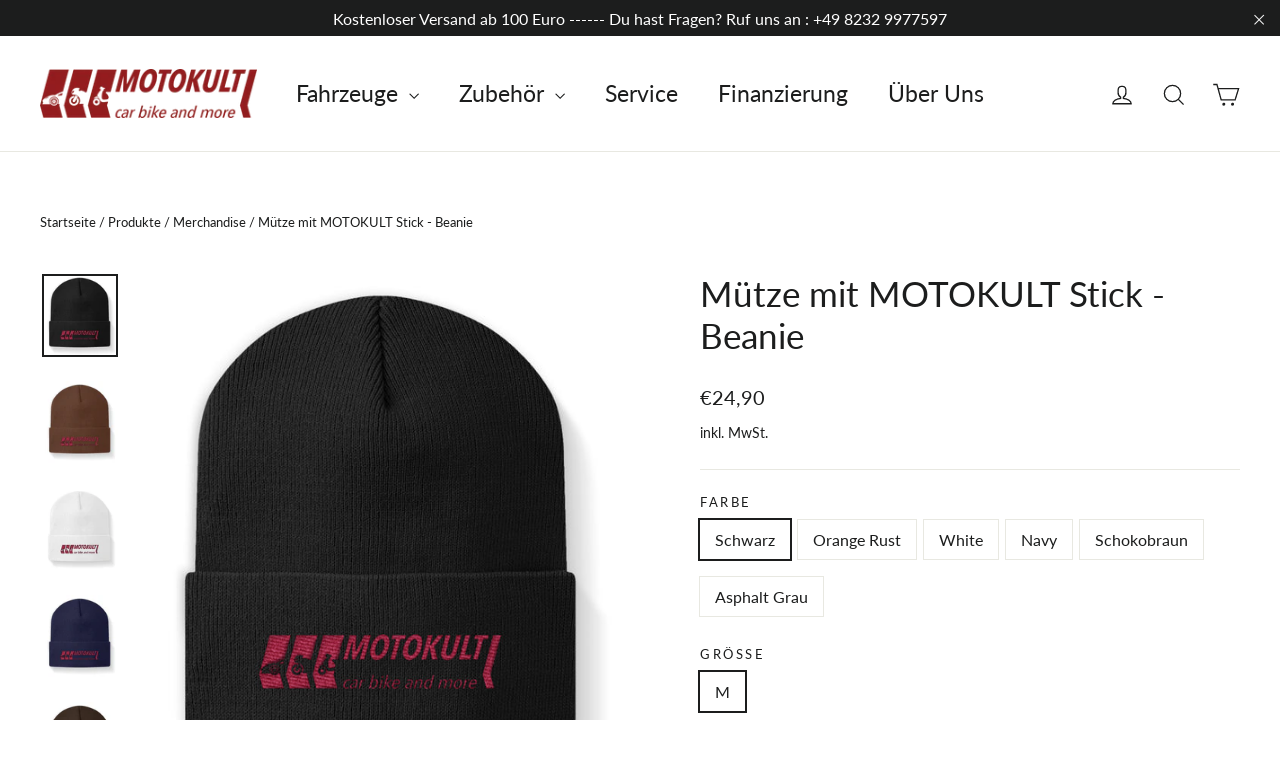

--- FILE ---
content_type: text/html; charset=utf-8
request_url: https://motokult.de/collections/merchandise/products/muetze-mit-motokult-stick-beanie
body_size: 40252
content:
<!doctype html>
<html class="no-js" lang="de" dir="ltr">
<head>
	<!-- PANDECTES-GDPR: DO NOT MODIFY AUTO GENERATED CODE BELOW --><script id="pandectes-rules">      window.PandectesSettings = {"store":{"plan":"basic","theme":"Motion_custom","primaryLocale":"de","adminMode":false},"tsPublished":1671715504,"declaration":{"showPurpose":false,"showProvider":false,"showDateGenerated":false},"language":{"languageMode":"Single","fallbackLanguage":"de","languageDetection":"browser","languagesSupported":[]},"texts":{"managed":{"headerText":{"de":"Wir respektieren deine Privatsphäre"},"consentText":{"de":"Diese Website verwendet Cookies, um Ihnen das beste Erlebnis zu bieten."},"dismissButtonText":{"de":"Okay"},"linkText":{"de":"Mehr erfahren"},"imprintText":{"de":"Impressum"},"preferencesButtonText":{"de":"Einstellungen"},"allowButtonText":{"de":"Annehmen"},"denyButtonText":{"de":"Ablehnen"},"leaveSiteButtonText":{"de":"Diese Seite verlassen"},"cookiePolicyText":{"de":"Cookie-Richtlinie"},"preferencesPopupTitleText":{"de":"Einwilligungseinstellungen verwalten"},"preferencesPopupIntroText":{"de":"Wir verwenden Cookies, um die Funktionalität der Website zu optimieren, die Leistung zu analysieren und Ihnen ein personalisiertes Erlebnis zu bieten. Einige Cookies sind für den ordnungsgemäßen Betrieb der Website unerlässlich. Diese Cookies können nicht deaktiviert werden. In diesem Fenster können Sie Ihre Präferenzen für Cookies verwalten."},"preferencesPopupCloseButtonText":{"de":"Schließen"},"preferencesPopupAcceptAllButtonText":{"de":"Alles Akzeptieren"},"preferencesPopupRejectAllButtonText":{"de":"Alles ablehnen"},"preferencesPopupSaveButtonText":{"de":"Auswahl speichern"},"accessSectionTitleText":{"de":"Datenübertragbarkeit"},"accessSectionParagraphText":{"de":"Sie haben das Recht, jederzeit auf Ihre Daten zuzugreifen."},"rectificationSectionTitleText":{"de":"Datenberichtigung"},"rectificationSectionParagraphText":{"de":"Sie haben das Recht, die Aktualisierung Ihrer Daten zu verlangen, wann immer Sie dies für angemessen halten."},"erasureSectionTitleText":{"de":"Recht auf Vergessenwerden"},"erasureSectionParagraphText":{"de":"Sie haben das Recht, die Löschung aller Ihrer Daten zu verlangen. Danach können Sie nicht mehr auf Ihr Konto zugreifen."}},"categories":{"strictlyNecessaryCookiesTitleText":{"de":"Unbedingt erforderlich"},"functionalityCookiesTitleText":{"de":"Funktionale Cookies"},"performanceCookiesTitleText":{"de":"Performance-Cookies"},"targetingCookiesTitleText":{"de":"Targeting-Cookies"},"unclassifiedCookiesTitleText":{"de":"Unklassifizierte Cookies"},"strictlyNecessaryCookiesDescriptionText":{"de":"Diese Cookies sind unerlässlich, damit Sie sich auf der Website bewegen und ihre Funktionen nutzen können, z. B. den Zugriff auf sichere Bereiche der Website. Ohne diese Cookies kann die Website nicht richtig funktionieren."},"functionalityCookiesDescriptionText":{"de":"Diese Cookies ermöglichen es der Website, verbesserte Funktionalität und Personalisierung bereitzustellen. Sie können von uns oder von Drittanbietern gesetzt werden, deren Dienste wir auf unseren Seiten hinzugefügt haben. Wenn Sie diese Cookies nicht zulassen, funktionieren einige oder alle dieser Dienste möglicherweise nicht richtig."},"performanceCookiesDescriptionText":{"de":"Diese Cookies ermöglichen es uns, die Leistung unserer Website zu überwachen und zu verbessern. Sie ermöglichen es uns beispielsweise, Besuche zu zählen, Verkehrsquellen zu identifizieren und zu sehen, welche Teile der Website am beliebtesten sind."},"targetingCookiesDescriptionText":{"de":"Diese Cookies können von unseren Werbepartnern über unsere Website gesetzt werden. Sie können von diesen Unternehmen verwendet werden, um ein Profil Ihrer Interessen zu erstellen und Ihnen relevante Werbung auf anderen Websites anzuzeigen. Sie speichern keine direkten personenbezogenen Daten, sondern basieren auf der eindeutigen Identifizierung Ihres Browsers und Ihres Internetgeräts. Wenn Sie diese Cookies nicht zulassen, erleben Sie weniger zielgerichtete Werbung."},"unclassifiedCookiesDescriptionText":{"de":"Unklassifizierte Cookies sind Cookies, die wir gerade zusammen mit den Anbietern einzelner Cookies klassifizieren."}},"auto":{"declName":{"de":"Name"},"declPath":{"de":"Weg"},"declType":{"de":"Typ"},"declDomain":{"de":"Domain"},"declPurpose":{"de":"Zweck"},"declProvider":{"de":"Anbieter"},"declRetention":{"de":"Zurückbehaltung"},"declFirstParty":{"de":"First-party"},"declThirdParty":{"de":"Drittanbieter"},"cookiesDetailsText":{"de":"Cookie-Details"},"preferencesPopupAlwaysAllowedText":{"de":"Immer erlaubt"},"submitButton":{"de":"einreichen"},"submittingButton":{"de":"Senden..."},"cancelButton":{"de":"Abbrechen"},"guestsSupportInfoText":{"de":"Bitte loggen Sie sich mit Ihrem Kundenkonto ein, um fortzufahren."},"guestsSupportEmailPlaceholder":{"de":"E-Mail-Addresse"},"guestsSupportEmailValidationError":{"de":"Email ist ungültig"},"guestsSupportEmailSuccessTitle":{"de":"Vielen Dank für die Anfrage"},"guestsSupportEmailFailureTitle":{"de":"Ein Problem ist aufgetreten"},"guestsSupportEmailSuccessMessage":{"de":"Wenn Sie als Kunde dieses Shops registriert sind, erhalten Sie in Kürze eine E-Mail mit Anweisungen zum weiteren Vorgehen."},"guestsSupportEmailFailureMessage":{"de":"Ihre Anfrage wurde nicht übermittelt. Bitte versuchen Sie es erneut und wenn das Problem weiterhin besteht, wenden Sie sich an den Shop-Inhaber, um Hilfe zu erhalten."},"confirmationSuccessTitle":{"de":"Ihre Anfrage wurde bestätigt"},"confirmationFailureTitle":{"de":"Ein Problem ist aufgetreten"},"confirmationSuccessMessage":{"de":"Wir werden uns in Kürze zu Ihrem Anliegen bei Ihnen melden."},"confirmationFailureMessage":{"de":"Ihre Anfrage wurde nicht bestätigt. Bitte versuchen Sie es erneut und wenn das Problem weiterhin besteht, wenden Sie sich an den Ladenbesitzer, um Hilfe zu erhalten"},"consentSectionTitleText":{"de":"Zustimmung zur Cookie-Richtlinie"},"consentSectionNoConsentText":{"de":"Sie haben der Cookie-Richtlinie dieser Website nicht zugestimmt."},"consentSectionConsentedText":{"de":"Sie haben der Cookie-Richtlinie dieser Website zugestimmt am"},"consentSectionChangeConsentActionText":{"de":"Einwilligung widerrufen"},"accessSectionGDPRRequestsActionText":{"de":"Anfragen betroffener Personen"},"accessSectionAccountInfoActionText":{"de":"persönliche Daten"},"accessSectionOrdersRecordsActionText":{"de":"Aufträge"},"accessSectionDownloadReportActionText":{"de":"Alles herunterladen"},"rectificationCommentPlaceholder":{"de":"Beschreiben Sie, was Sie aktualisieren möchten"},"rectificationCommentValidationError":{"de":"Kommentar ist erforderlich"},"rectificationSectionEditAccountActionText":{"de":"Fordern Sie ein Update an"},"erasureSectionRequestDeletionActionText":{"de":"Löschung personenbezogener Daten anfordern"}}},"library":{"previewMode":false,"fadeInTimeout":0,"defaultBlocked":7,"showLink":true,"showImprintLink":true,"enabled":true,"cookie":{"name":"_pandectes_gdpr","expiryDays":365,"secure":true},"dismissOnScroll":false,"dismissOnWindowClick":false,"dismissOnTimeout":false,"palette":{"popup":{"background":"#FFFFFF","backgroundForCalculations":{"a":1,"b":255,"g":255,"r":255},"text":"#000000"},"button":{"background":"transparent","backgroundForCalculations":{"a":1,"b":255,"g":255,"r":255},"text":"#000000","textForCalculation":{"a":1,"b":0,"g":0,"r":0},"border":"#000000"}},"content":{"href":"https://elmox.myshopify.com/pages/datenschutz","imprintHref":"https://elmox.myshopify.com/pages/impressum","close":"&#10005;","target":"","logo":"<img class=\"cc-banner-logo\" style=\"height: 40px;\" src=\"https://cdn.shopify.com/s/files/1/0675/6702/6478/t/3/assets/pandectes-logo.png?v=1671715290\" alt=\"elmox\" />"},"window":"<div role=\"dialog\" aria-live=\"polite\" aria-label=\"cookieconsent\" aria-describedby=\"cookieconsent:desc\" id=\"pandectes-banner\" class=\"cc-window-wrapper cc-bottom-left-wrapper\"><div class=\"pd-cookie-banner-window cc-window {{classes}}\"><!--googleoff: all-->{{children}}<!--googleon: all--></div></div>","compliance":{"opt-both":"<div class=\"cc-compliance cc-highlight\">{{deny}}{{allow}}</div>"},"type":"opt-both","layouts":{"basic":"{{logo}}{{messagelink}}{{compliance}}{{close}}"},"position":"bottom-left","theme":"wired","revokable":true,"animateRevokable":false,"revokableReset":false,"revokableLogoUrl":"https://cdn.shopify.com/s/files/1/0675/6702/6478/t/3/assets/pandectes-reopen-logo.png?v=1671715291","revokablePlacement":"bottom-left","revokableMarginHorizontal":15,"revokableMarginVertical":15,"static":false,"autoAttach":true,"hasTransition":true,"blacklistPage":[""]},"geolocation":{"brOnly":false,"caOnly":false,"euOnly":false,"jpOnly":false,"canadaOnly":false},"dsr":{"guestsSupport":false,"accessSectionDownloadReportAuto":false},"banner":{"resetTs":1671715288,"extraCss":"        .cc-banner-logo {max-width: 24em!important;}    @media(min-width: 768px) {.cc-window.cc-floating{max-width: 24em!important;width: 24em!important;}}    .cc-message, .cc-header, .cc-logo {text-align: left}    .cc-window-wrapper{z-index: 2147483647;}    .cc-window{z-index: 2147483647;font-family: inherit;}    .cc-header{font-family: inherit;}    .pd-cp-ui{font-family: inherit; background-color: #FFFFFF;color:#000000;}    .pd-cp-btn{}    input + .pd-cp-preferences-slider{background-color: rgba(0, 0, 0, 0.3)}    .pd-cp-scrolling-section::-webkit-scrollbar{background-color: rgba(0, 0, 0, 0.3)}    input:checked + .pd-cp-preferences-slider{background-color: rgba(0, 0, 0, 1)}    .pd-cp-scrolling-section::-webkit-scrollbar-thumb {background-color: rgba(0, 0, 0, 1)}    .pd-cp-ui-close{color:#000000;}    .pd-cp-preferences-slider:before{background-color: #FFFFFF}    .pd-cp-title:before {border-color: #000000!important}    .pd-cp-preferences-slider{background-color:#000000}    .pd-cp-toggle{color:#000000!important}    @media(max-width:699px) {.pd-cp-ui-close-top svg {fill: #000000}}    .pd-cp-toggle:hover,.pd-cp-toggle:visited,.pd-cp-toggle:active{color:#000000!important}    .pd-cookie-banner-window {box-shadow: 0 0 18px rgb(0 0 0 / 20%);}  ","customJavascript":null,"showPoweredBy":false,"isActive":true,"implicitSavePreferences":false,"cookieIcon":false,"blockBots":false,"showCookiesDetails":true,"cookiesBlockedByDefault":"7","hasTransition":true,"blockingPage":false,"showOnlyLandingPage":false,"leaveSiteUrl":"https://www.google.com","linkRespectStoreLang":false},"cookies":{"0":[{"name":"secure_customer_sig","domain":"elmox.myshopify.com","path":"/","provider":"Shopify","firstParty":true,"retention":"1 year(s)","purpose":{"de":"Used in connection with customer login."}},{"name":"localization","domain":"elmox.myshopify.com","path":"/","provider":"Shopify","firstParty":true,"retention":"1 year(s)","purpose":{"de":"Shopify store localization"}},{"name":"keep_alive","domain":"elmox.myshopify.com","path":"/","provider":"Shopify","firstParty":true,"retention":"30 minute(s)","purpose":{"de":"Used in connection with buyer localization."}},{"name":"_secure_session_id","domain":"elmox.myshopify.com","path":"/","provider":"Shopify","firstParty":true,"retention":"24 hour(s)","purpose":{"de":"Used in connection with navigation through a storefront."}}],"1":[{"name":"_orig_referrer","domain":".elmox.myshopify.com","path":"/","provider":"Shopify","firstParty":true,"retention":"14 day(s)","purpose":{"de":"Tracks landing pages."}},{"name":"_y","domain":".elmox.myshopify.com","path":"/","provider":"Shopify","firstParty":true,"retention":"1 year(s)","purpose":{"de":"Shopify analytics."}},{"name":"_shopify_y","domain":".elmox.myshopify.com","path":"/","provider":"Shopify","firstParty":true,"retention":"1 year(s)","purpose":{"de":"Shopify analytics."}},{"name":"_shopify_sa_t","domain":".elmox.myshopify.com","path":"/","provider":"Shopify","firstParty":true,"retention":"30 minute(s)","purpose":{"de":"Shopify analytics relating to marketing & referrals."}},{"name":"_shopify_sa_p","domain":".elmox.myshopify.com","path":"/","provider":"Shopify","firstParty":true,"retention":"30 minute(s)","purpose":{"de":"Shopify analytics relating to marketing & referrals."}},{"name":"locale_bar_accepted","domain":"elmox.myshopify.com","path":"/","provider":"GrizzlyAppsSRL","firstParty":true,"retention":"Session","purpose":{"de":"This cookie is provided by the app (BEST Currency Converter) and is used to secure the currency chosen by the customer."}},{"name":"_shopify_s","domain":".elmox.myshopify.com","path":"/","provider":"Shopify","firstParty":true,"retention":"30 minute(s)","purpose":{"de":"Shopify analytics."}},{"name":"_s","domain":".elmox.myshopify.com","path":"/","provider":"Shopify","firstParty":true,"retention":"30 minute(s)","purpose":{"de":"Shopify analytics."}},{"name":"_landing_page","domain":".elmox.myshopify.com","path":"/","provider":"Shopify","firstParty":true,"retention":"14 day(s)","purpose":{"de":"Tracks landing pages."}}],"2":[],"4":[],"8":[]},"blocker":{"isActive":false,"googleConsentMode":{"id":"","analyticsId":"","isActive":false,"adStorageCategory":4,"analyticsStorageCategory":2,"personalizationStorageCategory":1,"functionalityStorageCategory":1,"customEvent":true,"securityStorageCategory":0,"redactData":true,"urlPassthrough":false},"facebookPixel":{"id":"","isActive":false,"ldu":false},"rakuten":{"isActive":false,"cmp":false,"ccpa":false},"defaultBlocked":7,"patterns":{"whiteList":[],"blackList":{"1":[],"2":[],"4":[],"8":[]},"iframesWhiteList":[],"iframesBlackList":{"1":[],"2":[],"4":[],"8":[]},"beaconsWhiteList":[],"beaconsBlackList":{"1":[],"2":[],"4":[],"8":[]}}}}      window.PandectesRules=window.PandectesRules||{},window.PandectesRules.manualBlacklist={1:[],2:[],4:[]},window.PandectesRules.blacklistedIFrames={1:[],2:[],4:[]},window.PandectesRules.blacklistedCss={1:[],2:[],4:[]},window.PandectesRules.blacklistedBeacons={1:[],2:[],4:[]};var e="javascript/blocked";function t(e){return new RegExp(e.replace(/[/\\.+?$()]/g,"\\$&").replace("*","(.*)"))}var r=function(e){try{return JSON.parse(e)}catch(e){return!1}},n=function(e){var t=arguments.length>1&&void 0!==arguments[1]?arguments[1]:"log",r=new URLSearchParams(window.location.search);r.get("rules_debug")&&console[t]("PandectesRules: ".concat(e))};function a(e,t){var r=Object.keys(e);if(Object.getOwnPropertySymbols){var n=Object.getOwnPropertySymbols(e);t&&(n=n.filter((function(t){return Object.getOwnPropertyDescriptor(e,t).enumerable}))),r.push.apply(r,n)}return r}function s(e){for(var t=1;t<arguments.length;t++){var r=null!=arguments[t]?arguments[t]:{};t%2?a(Object(r),!0).forEach((function(t){i(e,t,r[t])})):Object.getOwnPropertyDescriptors?Object.defineProperties(e,Object.getOwnPropertyDescriptors(r)):a(Object(r)).forEach((function(t){Object.defineProperty(e,t,Object.getOwnPropertyDescriptor(r,t))}))}return e}function i(e,t,r){return t in e?Object.defineProperty(e,t,{value:r,enumerable:!0,configurable:!0,writable:!0}):e[t]=r,e}function c(e,t){return function(e){if(Array.isArray(e))return e}(e)||function(e,t){var r=null==e?null:"undefined"!=typeof Symbol&&e[Symbol.iterator]||e["@@iterator"];if(null==r)return;var n,a,s=[],i=!0,c=!1;try{for(r=r.call(e);!(i=(n=r.next()).done)&&(s.push(n.value),!t||s.length!==t);i=!0);}catch(e){c=!0,a=e}finally{try{i||null==r.return||r.return()}finally{if(c)throw a}}return s}(e,t)||l(e,t)||function(){throw new TypeError("Invalid attempt to destructure non-iterable instance.\nIn order to be iterable, non-array objects must have a [Symbol.iterator]() method.")}()}function o(e){return function(e){if(Array.isArray(e))return u(e)}(e)||function(e){if("undefined"!=typeof Symbol&&null!=e[Symbol.iterator]||null!=e["@@iterator"])return Array.from(e)}(e)||l(e)||function(){throw new TypeError("Invalid attempt to spread non-iterable instance.\nIn order to be iterable, non-array objects must have a [Symbol.iterator]() method.")}()}function l(e,t){if(e){if("string"==typeof e)return u(e,t);var r=Object.prototype.toString.call(e).slice(8,-1);return"Object"===r&&e.constructor&&(r=e.constructor.name),"Map"===r||"Set"===r?Array.from(e):"Arguments"===r||/^(?:Ui|I)nt(?:8|16|32)(?:Clamped)?Array$/.test(r)?u(e,t):void 0}}function u(e,t){(null==t||t>e.length)&&(t=e.length);for(var r=0,n=new Array(t);r<t;r++)n[r]=e[r];return n}var d="Pandectes"===window.navigator.userAgent;n("userAgent -> ".concat(window.navigator.userAgent.substring(0,50)));var f=function(){var e,t=arguments.length>0&&void 0!==arguments[0]?arguments[0]:"_pandectes_gdpr",n="; "+document.cookie,a=n.split("; "+t+"=");if(a.length<2)e={};else{var s=a.pop(),i=s.split(";");e=window.atob(i.shift())}var c=r(e);return!1!==c?c:e}(),p=window.PandectesSettings,g=p.banner.isActive,h=p.blocker.defaultBlocked,y=f&&null!==f.preferences&&void 0!==f.preferences?f.preferences:null,b=g?null===y?h:y:0,m={1:0==(1&b),2:0==(2&b),4:0==(4&b)},v=window.PandectesSettings.blocker.patterns,w=v.blackList,k=v.whiteList,L=v.iframesBlackList,P=v.iframesWhiteList,A=v.beaconsBlackList,S=v.beaconsWhiteList,C={blackList:[],whiteList:[],iframesBlackList:{1:[],2:[],4:[],8:[]},iframesWhiteList:[],beaconsBlackList:{1:[],2:[],4:[],8:[]},beaconsWhiteList:[]};[1,2,4].map((function(e){var r;m[e]||((r=C.blackList).push.apply(r,o(w[e].length?w[e].map(t):[])),C.iframesBlackList[e]=L[e].length?L[e].map(t):[],C.beaconsBlackList[e]=A[e].length?A[e].map(t):[])})),C.whiteList=k.length?k.map(t):[],C.iframesWhiteList=P.length?P.map(t):[],C.beaconsWhiteList=S.length?S.map(t):[];var black={scripts:[],iframes:{1:[],2:[],4:[]},beacons:{1:[],2:[],4:[]},css:{1:[],2:[],4:[]}},B=function(t,r){return t&&(!r||r!==e)&&(!C.blackList||C.blackList.some((function(e){return e.test(t)})))&&(!C.whiteList||C.whiteList.every((function(e){return!e.test(t)})))},E=function(e){var t=e.getAttribute("src");return C.blackList&&C.blackList.every((function(e){return!e.test(t)}))||C.whiteList&&C.whiteList.some((function(e){return e.test(t)}))},O=function(e,t){var r=C.iframesBlackList[t],n=C.iframesWhiteList;return e&&(!r||r.some((function(t){return t.test(e)})))&&(!n||n.every((function(t){return!t.test(e)})))},I=function(e,t){var r=C.beaconsBlackList[t],n=C.beaconsWhiteList;return e&&(!r||r.some((function(t){return t.test(e)})))&&(!n||n.every((function(t){return!t.test(e)})))},j=new MutationObserver((function(e){for(var t=0;t<e.length;t++)for(var r=e[t].addedNodes,n=0;n<r.length;n++){var a=r[n],s=a.dataset&&a.dataset.cookiecategory;if(1===a.nodeType&&"LINK"===a.tagName){var i=a.dataset&&a.dataset.href;if(i&&s)switch(s){case"functionality":case"C0001":black.css[1].push(i);break;case"performance":case"C0002":black.css[2].push(i);break;case"targeting":case"C0003":black.css[4].push(i)}}}})),R=new MutationObserver((function(t){for(var r=0;r<t.length;r++)for(var n=t[r].addedNodes,a=function(t){var r=n[t],a=r.src||r.dataset&&r.dataset.src,s=r.dataset&&r.dataset.cookiecategory;if(1===r.nodeType&&"IFRAME"===r.tagName){if(a){var i=!1;O(a,1)||"functionality"===s||"C0001"===s?(i=!0,black.iframes[1].push(a)):O(a,2)||"performance"===s||"C0002"===s?(i=!0,black.iframes[2].push(a)):(O(a,4)||"targeting"===s||"C0003"===s)&&(i=!0,black.iframes[4].push(a)),i&&(r.removeAttribute("src"),r.setAttribute("data-src",a))}}else if(1===r.nodeType&&"IMG"===r.tagName){if(a){var c=!1;I(a,1)?(c=!0,black.beacons[1].push(a)):I(a,2)?(c=!0,black.beacons[2].push(a)):I(a,4)&&(c=!0,black.beacons[4].push(a)),c&&(r.removeAttribute("src"),r.setAttribute("data-src",a))}}else if(1===r.nodeType&&"LINK"===r.tagName){var o=r.dataset&&r.dataset.href;if(o&&s)switch(s){case"functionality":case"C0001":black.css[1].push(o);break;case"performance":case"C0002":black.css[2].push(o);break;case"targeting":case"C0003":black.css[4].push(o)}}else if(1===r.nodeType&&"SCRIPT"===r.tagName){var l=r.type,u=!1;if(B(a,l))u=!0;else if(a&&s)switch(s){case"functionality":case"C0001":u=!0,window.PandectesRules.manualBlacklist[1].push(a);break;case"performance":case"C0002":u=!0,window.PandectesRules.manualBlacklist[2].push(a);break;case"targeting":case"C0003":u=!0,window.PandectesRules.manualBlacklist[4].push(a)}if(u){black.scripts.push([r,l]),r.type=e;r.addEventListener("beforescriptexecute",(function t(n){r.getAttribute("type")===e&&n.preventDefault(),r.removeEventListener("beforescriptexecute",t)})),r.parentElement&&r.parentElement.removeChild(r)}}},s=0;s<n.length;s++)a(s)})),x=document.createElement,T={src:Object.getOwnPropertyDescriptor(HTMLScriptElement.prototype,"src"),type:Object.getOwnPropertyDescriptor(HTMLScriptElement.prototype,"type")};window.PandectesRules.unblockCss=function(e){var t=black&&black.css&&black.css[e]?black.css[e]:[];t.length&&(n("Unblocking CSS for ".concat(e)),t.forEach((function(e){var t=document.querySelector('link[data-href^="'.concat(e,'"]'));t.removeAttribute("data-href"),t.href=e})),black.css[e]=[])},window.PandectesRules.unblockIFrames=function(e){var t=black.iframes[e]||[];t.length&&n("Unblocking IFrames for ".concat(e)),C.iframesBlackList[e]=[],t.forEach((function(e){var t=document.querySelector('iframe[data-src^="'.concat(e,'"]'));t.removeAttribute("data-src"),t.src=e})),black.iframes[e]=[]},window.PandectesRules.unblockBeacons=function(e){var t=black.beacons[e]||[];t.length&&n("Unblocking Beacons for ".concat(e)),C.beaconsBlackList[e]=[],t.forEach((function(e){var t=document.querySelector('img[data-src^="'.concat(e,'"]'));t.removeAttribute("data-src"),t.src=e})),black.beacons[e]=[]},window.PandectesRules.unblock=function(r){r.length<1?(C.blackList=[],C.whiteList=[],C.iframesBlackList=[],C.iframesWhiteList=[]):(C.blackList&&(C.blackList=C.blackList.filter((function(e){return r.every((function(t){return"string"==typeof t?!e.test(t):t instanceof RegExp?e.toString()!==t.toString():void 0}))}))),C.whiteList&&(C.whiteList=[].concat(o(C.whiteList),o(r.map((function(e){if("string"==typeof e){var r=".*"+t(e)+".*";if(C.whiteList.every((function(e){return e.toString()!==r.toString()})))return new RegExp(r)}else if(e instanceof RegExp&&C.whiteList.every((function(t){return t.toString()!==e.toString()})))return e;return null})).filter(Boolean)))));for(var a=document.querySelectorAll('script[type="'.concat(e,'"]')),s=0;s<a.length;s++){var i=a[s];E(i)&&(black.scripts.push([i,"application/javascript"]),i.parentElement.removeChild(i))}var l=0;o(black.scripts).forEach((function(e,t){var r=c(e,2),n=r[0],a=r[1];if(E(n)){for(var s=document.createElement("script"),i=0;i<n.attributes.length;i++){var o=n.attributes[i];"src"!==o.name&&"type"!==o.name&&s.setAttribute(o.name,n.attributes[i].value)}s.setAttribute("src",n.src),s.setAttribute("type",a||"application/javascript"),document.head.appendChild(s),black.scripts.splice(t-l,1),l++}})),0==C.blackList.length&&0===C.iframesBlackList[1].length&&0===C.iframesBlackList[2].length&&0===C.iframesBlackList[4].length&&0===C.beaconsBlackList[1].length&&0===C.beaconsBlackList[2].length&&0===C.beaconsBlackList[4].length&&(n("Disconnecting observers"),R.disconnect(),j.disconnect())};var N=setInterval((function(){window.Shopify&&(clearInterval(N),window.Shopify.loadFeatures([{name:"consent-tracking-api",version:"0.1"}],(function(e){e?n("CustomerPrivacy API -> failed to load","warning"):(n("CustomerPrivacy API -> loaded successfully"),d&&window.Shopify.customerPrivacy.setTrackingConsent(!0,(function(e){e&&e.error&&n("CustomerPrivacy API -> failed to allow tracking","error"),n("CustomerPrivacy API -> tracking allowed")})))})))}),10),D=window.PandectesSettings,M=D.banner.isActive,W=D.blocker.googleConsentMode,z=W.isActive,U=W.customEvent,F=W.redactData,q=W.urlPassthrough,H=W.adStorageCategory,$=W.analyticsStorageCategory,G=W.functionalityStorageCategory,K=W.personalizationStorageCategory,J=W.securityStorageCategory;function Y(){window.dataLayer.push(arguments)}window.dataLayer=window.dataLayer||[];var Q,V,X={hasInitialized:!1,ads_data_redaction:!1,url_passthrough:!1,storage:{ad_storage:"granted",analytics_storage:"granted",functionality_storage:"granted",personalization_storage:"granted",security_storage:"granted",wait_for_update:500}};if(M&&z){var Z=0==(b&H)?"granted":"denied",ee=0==(b&$)?"granted":"denied",te=0==(b&G)?"granted":"denied",re=0==(b&K)?"granted":"denied",ne=0==(b&J)?"granted":"denied";X.hasInitialized=!0,X.ads_data_redaction="denied"===Z&&F,X.url_passthrough=q,X.storage.ad_storage=Z,X.storage.analytics_storage=ee,X.storage.functionality_storage=te,X.storage.personalization_storage=re,X.storage.security_storage=ne,X.ads_data_redaction&&Y("set","ads_data_redaction",X.ads_data_redaction),X.url_passthrough&&Y("set","url_passthrough",X.url_passthrough),Y("consent","default",X.storage),U&&(null===y||/\/checkouts\//.test(window.location.pathname))&&(V=7===(Q=b)?"deny":0===Q?"allow":"mixed",window.dataLayer.push({event:"Pandectes_Consent_Update",pandectes_status:V,pandectes_categories:{C000:"allow",C001:m[1]?"allow":"deny",C002:m[2]?"allow":"deny",C003:m[4]?"allow":"deny"}})),n("Google consent mode initialized")}window.PandectesRules.gcm=X;var ae=window.PandectesSettings,se=ae.banner.isActive,ie=ae.blocker.isActive;n("Blocker -> "+(ie?"Active":"Inactive")),n("Banner -> "+(se?"Active":"Inactive")),n("ActualPrefs -> "+b),0!==b&&!1===d&&ie?(n("Blocker will execute"),document.createElement=function(){for(var t=arguments.length,r=new Array(t),n=0;n<t;n++)r[n]=arguments[n];if("script"!==r[0].toLowerCase())return x.bind(document).apply(void 0,r);var a=x.bind(document).apply(void 0,r);try{Object.defineProperties(a,{src:s(s({},T.src),{},{set:function(t){B(t,a.type)&&T.type.set.call(this,e),T.src.set.call(this,t)}}),type:s(s({},T.type),{},{get:function(){var t=T.type.get.call(this);return t===e||B(this.src,t)?null:t},set:function(t){var r=B(a.src,a.type)?e:t;T.type.set.call(this,r)}})}),a.setAttribute=function(t,r){if("type"===t){var n=B(a.src,a.type)?e:r;T.type.set.call(a,n)}else"src"===t?(B(r,a.type)&&T.type.set.call(a,e),T.src.set.call(a,r)):HTMLScriptElement.prototype.setAttribute.call(a,t,r)}}catch(e){console.warn("Yett: unable to prevent script execution for script src ",a.src,".\n",'A likely cause would be because you are using a third-party browser extension that monkey patches the "document.createElement" function.')}return a},R.observe(document.documentElement,{childList:!0,subtree:!0}),j.observe(document.documentElement,{childList:!0,subtree:!0})):n("Blocker will not execute");
</script>

  <meta charset="utf-8">
  <meta http-equiv="X-UA-Compatible" content="IE=edge,chrome=1">
  <meta name="viewport" content="width=device-width,initial-scale=1">
  <meta name="theme-color" content="#111111">
  <link rel="canonical" href="https://motokult.de/products/muetze-mit-motokult-stick-beanie">
  <link rel="preconnect" href="https://cdn.shopify.com" crossorigin>
  <link rel="preconnect" href="https://fonts.shopifycdn.com" crossorigin>
  <link rel="dns-prefetch" href="https://productreviews.shopifycdn.com">
  <link rel="dns-prefetch" href="https://ajax.googleapis.com">
  <link rel="dns-prefetch" href="https://maps.googleapis.com">
  <link rel="dns-prefetch" href="https://maps.gstatic.com"><link rel="shortcut icon" href="//motokult.de/cdn/shop/files/Motokult_Favicon_32x32.png?v=1691596753" type="image/png" /><title>Mütze mit MOTOKULT Stick | Mütze mit Stickerei - motokult.de
&ndash; Motokult - Dein E-Cross , E-Roller und Vespa Händler
</title>
<meta name="description" content="Mütze mit MOTOKULT Stick | Mütze mit Stickerei - In vielen Größen vorrätig ✓ Jetzt Mütze mit Stickerei Mütze mit MOTOKULT Stick bei Motokult - Dein E-Cross , E-Roller und Vespa Händler online bestellen ✓ schneller Versand! ✓ günstige Preise! ✓"><meta property="og:site_name" content="Motokult - Dein E-Cross , E-Roller und Vespa Händler">
  <meta property="og:url" content="https://motokult.de/products/muetze-mit-motokult-stick-beanie">
  <meta property="og:title" content="Mütze mit MOTOKULT Stick  - Beanie">
  <meta property="og:type" content="product">
  <meta property="og:description" content="Mütze mit MOTOKULT Stick | Mütze mit Stickerei - In vielen Größen vorrätig ✓ Jetzt Mütze mit Stickerei Mütze mit MOTOKULT Stick bei Motokult - Dein E-Cross , E-Roller und Vespa Händler online bestellen ✓ schneller Versand! ✓ günstige Preise! ✓"><meta property="og:image" content="http://motokult.de/cdn/shop/files/PcIEQuo2uFwES2N0_cc9049d8-a0bd-456a-8004-2a96eaab64a0.jpg?v=1720518621">
    <meta property="og:image:secure_url" content="https://motokult.de/cdn/shop/files/PcIEQuo2uFwES2N0_cc9049d8-a0bd-456a-8004-2a96eaab64a0.jpg?v=1720518621">
    <meta property="og:image:width" content="1100">
    <meta property="og:image:height" content="1200"><meta name="twitter:site" content="@">
  <meta name="twitter:card" content="summary_large_image">
  <meta name="twitter:title" content="Mütze mit MOTOKULT Stick  - Beanie">
  <meta name="twitter:description" content="Mütze mit MOTOKULT Stick | Mütze mit Stickerei - In vielen Größen vorrätig ✓ Jetzt Mütze mit Stickerei Mütze mit MOTOKULT Stick bei Motokult - Dein E-Cross , E-Roller und Vespa Händler online bestellen ✓ schneller Versand! ✓ günstige Preise! ✓">
<style data-shopify>@font-face {
  font-family: Lato;
  font-weight: 400;
  font-style: normal;
  font-display: swap;
  src: url("//motokult.de/cdn/fonts/lato/lato_n4.c3b93d431f0091c8be23185e15c9d1fee1e971c5.woff2") format("woff2"),
       url("//motokult.de/cdn/fonts/lato/lato_n4.d5c00c781efb195594fd2fd4ad04f7882949e327.woff") format("woff");
}

  @font-face {
  font-family: Lato;
  font-weight: 400;
  font-style: normal;
  font-display: swap;
  src: url("//motokult.de/cdn/fonts/lato/lato_n4.c3b93d431f0091c8be23185e15c9d1fee1e971c5.woff2") format("woff2"),
       url("//motokult.de/cdn/fonts/lato/lato_n4.d5c00c781efb195594fd2fd4ad04f7882949e327.woff") format("woff");
}


  @font-face {
  font-family: Lato;
  font-weight: 600;
  font-style: normal;
  font-display: swap;
  src: url("//motokult.de/cdn/fonts/lato/lato_n6.38d0e3b23b74a60f769c51d1df73fac96c580d59.woff2") format("woff2"),
       url("//motokult.de/cdn/fonts/lato/lato_n6.3365366161bdcc36a3f97cfbb23954d8c4bf4079.woff") format("woff");
}

  @font-face {
  font-family: Lato;
  font-weight: 400;
  font-style: italic;
  font-display: swap;
  src: url("//motokult.de/cdn/fonts/lato/lato_i4.09c847adc47c2fefc3368f2e241a3712168bc4b6.woff2") format("woff2"),
       url("//motokult.de/cdn/fonts/lato/lato_i4.3c7d9eb6c1b0a2bf62d892c3ee4582b016d0f30c.woff") format("woff");
}

  @font-face {
  font-family: Lato;
  font-weight: 600;
  font-style: italic;
  font-display: swap;
  src: url("//motokult.de/cdn/fonts/lato/lato_i6.ab357ee5069e0603c2899b31e2b8ae84c4a42a48.woff2") format("woff2"),
       url("//motokult.de/cdn/fonts/lato/lato_i6.3164fed79d7d987c1390528781c7c2f59ac7a746.woff") format("woff");
}

</style><link href="//motokult.de/cdn/shop/t/9/assets/theme.css?v=2483290939943231591755173372" rel="stylesheet" type="text/css" media="all" />
<style data-shopify>:root {
    --typeHeaderPrimary: Lato;
    --typeHeaderFallback: sans-serif;
    --typeHeaderSize: 35px;
    --typeHeaderWeight: 400;
    --typeHeaderLineHeight: 1.2;
    --typeHeaderSpacing: 0.0em;

    --typeBasePrimary:Lato;
    --typeBaseFallback:sans-serif;
    --typeBaseSize: 16px;
    --typeBaseWeight: 400;
    --typeBaseLineHeight: 1.6;
    --typeBaseSpacing: 0.0em;

    --iconWeight: 3px;
    --iconLinecaps: miter;
  }

  
.collection-hero__content:before,
  .hero__image-wrapper:before,
  .hero__media:before {
    background-image: linear-gradient(to bottom, rgba(0, 0, 0, 0.0) 0%, rgba(0, 0, 0, 0.0) 40%, rgba(0, 0, 0, 0.62) 100%);
  }

  .skrim__item-content .skrim__overlay:after {
    background-image: linear-gradient(to bottom, rgba(0, 0, 0, 0.0) 30%, rgba(0, 0, 0, 0.62) 100%);
  }

  .placeholder-content {
    background-image: linear-gradient(100deg, #ffffff 40%, #f7f7f7 63%, #ffffff 79%);
  }</style><script>
    document.documentElement.className = document.documentElement.className.replace('no-js', 'js');

    window.theme = window.theme || {};
    theme.routes = {
      home: "/",
      cart: "/cart.js",
      cartPage: "/cart",
      cartAdd: "/cart/add.js",
      cartChange: "/cart/change.js",
      search: "/search"
    };
    theme.strings = {
      soldOut: "Ausverkauft",
      unavailable: "Nicht verfügbar",
      inStockLabel: "Auf Lager",
      oneStockLabel: "",
      otherStockLabel: "",
      willNotShipUntil: "Wird nach dem [date] versendet",
      willBeInStockAfter: "Wird nach dem [date] auf Lager sein",
      waitingForStock: "Inventar auf dem Weg",
      cartSavings: "Sie sparen [savings]",
      cartEmpty: "Ihr Einkaufswagen ist im Moment leer.",
      cartTermsConfirmation: "Sie müssen den Verkaufsbedingungen zustimmen, um auszuchecken",
      searchCollections: "Kollektionen:",
      searchPages: "Seiten:",
      searchArticles: "Artikel:"
    };
    theme.settings = {
      cartType: "drawer",
      isCustomerTemplate: false,
      moneyFormat: "€{{amount_with_comma_separator}}",
      predictiveSearch: true,
      predictiveSearchType: "product,article,page,collection",
      quickView: false,
      themeName: 'Motion',
      themeVersion: "10.1.0"
    };
  </script>

  <script>window.performance && window.performance.mark && window.performance.mark('shopify.content_for_header.start');</script><meta id="shopify-digital-wallet" name="shopify-digital-wallet" content="/77030621512/digital_wallets/dialog">
<meta name="shopify-checkout-api-token" content="2607064cc88d7b5dc826bd89aec6a136">
<meta id="in-context-paypal-metadata" data-shop-id="77030621512" data-venmo-supported="false" data-environment="production" data-locale="de_DE" data-paypal-v4="true" data-currency="EUR">
<link rel="alternate" type="application/json+oembed" href="https://motokult.de/products/muetze-mit-motokult-stick-beanie.oembed">
<script async="async" src="/checkouts/internal/preloads.js?locale=de-DE"></script>
<script id="shopify-features" type="application/json">{"accessToken":"2607064cc88d7b5dc826bd89aec6a136","betas":["rich-media-storefront-analytics"],"domain":"motokult.de","predictiveSearch":true,"shopId":77030621512,"locale":"de"}</script>
<script>var Shopify = Shopify || {};
Shopify.shop = "075380-2.myshopify.com";
Shopify.locale = "de";
Shopify.currency = {"active":"EUR","rate":"1.0"};
Shopify.country = "DE";
Shopify.theme = {"name":"Kopie von Motion_custom","id":176828023112,"schema_name":"Motion","schema_version":"10.1.0","theme_store_id":null,"role":"main"};
Shopify.theme.handle = "null";
Shopify.theme.style = {"id":null,"handle":null};
Shopify.cdnHost = "motokult.de/cdn";
Shopify.routes = Shopify.routes || {};
Shopify.routes.root = "/";</script>
<script type="module">!function(o){(o.Shopify=o.Shopify||{}).modules=!0}(window);</script>
<script>!function(o){function n(){var o=[];function n(){o.push(Array.prototype.slice.apply(arguments))}return n.q=o,n}var t=o.Shopify=o.Shopify||{};t.loadFeatures=n(),t.autoloadFeatures=n()}(window);</script>
<script id="shop-js-analytics" type="application/json">{"pageType":"product"}</script>
<script defer="defer" async type="module" src="//motokult.de/cdn/shopifycloud/shop-js/modules/v2/client.init-shop-cart-sync_kxAhZfSm.de.esm.js"></script>
<script defer="defer" async type="module" src="//motokult.de/cdn/shopifycloud/shop-js/modules/v2/chunk.common_5BMd6ono.esm.js"></script>
<script type="module">
  await import("//motokult.de/cdn/shopifycloud/shop-js/modules/v2/client.init-shop-cart-sync_kxAhZfSm.de.esm.js");
await import("//motokult.de/cdn/shopifycloud/shop-js/modules/v2/chunk.common_5BMd6ono.esm.js");

  window.Shopify.SignInWithShop?.initShopCartSync?.({"fedCMEnabled":true,"windoidEnabled":true});

</script>
<script id="__st">var __st={"a":77030621512,"offset":3600,"reqid":"9643d6fc-a691-408b-ba27-66960240eeae-1768976143","pageurl":"motokult.de\/collections\/merchandise\/products\/muetze-mit-motokult-stick-beanie","u":"5cb0d8c26e32","p":"product","rtyp":"product","rid":9003772346696};</script>
<script>window.ShopifyPaypalV4VisibilityTracking = true;</script>
<script id="captcha-bootstrap">!function(){'use strict';const t='contact',e='account',n='new_comment',o=[[t,t],['blogs',n],['comments',n],[t,'customer']],c=[[e,'customer_login'],[e,'guest_login'],[e,'recover_customer_password'],[e,'create_customer']],r=t=>t.map((([t,e])=>`form[action*='/${t}']:not([data-nocaptcha='true']) input[name='form_type'][value='${e}']`)).join(','),a=t=>()=>t?[...document.querySelectorAll(t)].map((t=>t.form)):[];function s(){const t=[...o],e=r(t);return a(e)}const i='password',u='form_key',d=['recaptcha-v3-token','g-recaptcha-response','h-captcha-response',i],f=()=>{try{return window.sessionStorage}catch{return}},m='__shopify_v',_=t=>t.elements[u];function p(t,e,n=!1){try{const o=window.sessionStorage,c=JSON.parse(o.getItem(e)),{data:r}=function(t){const{data:e,action:n}=t;return t[m]||n?{data:e,action:n}:{data:t,action:n}}(c);for(const[e,n]of Object.entries(r))t.elements[e]&&(t.elements[e].value=n);n&&o.removeItem(e)}catch(o){console.error('form repopulation failed',{error:o})}}const l='form_type',E='cptcha';function T(t){t.dataset[E]=!0}const w=window,h=w.document,L='Shopify',v='ce_forms',y='captcha';let A=!1;((t,e)=>{const n=(g='f06e6c50-85a8-45c8-87d0-21a2b65856fe',I='https://cdn.shopify.com/shopifycloud/storefront-forms-hcaptcha/ce_storefront_forms_captcha_hcaptcha.v1.5.2.iife.js',D={infoText:'Durch hCaptcha geschützt',privacyText:'Datenschutz',termsText:'Allgemeine Geschäftsbedingungen'},(t,e,n)=>{const o=w[L][v],c=o.bindForm;if(c)return c(t,g,e,D).then(n);var r;o.q.push([[t,g,e,D],n]),r=I,A||(h.body.append(Object.assign(h.createElement('script'),{id:'captcha-provider',async:!0,src:r})),A=!0)});var g,I,D;w[L]=w[L]||{},w[L][v]=w[L][v]||{},w[L][v].q=[],w[L][y]=w[L][y]||{},w[L][y].protect=function(t,e){n(t,void 0,e),T(t)},Object.freeze(w[L][y]),function(t,e,n,w,h,L){const[v,y,A,g]=function(t,e,n){const i=e?o:[],u=t?c:[],d=[...i,...u],f=r(d),m=r(i),_=r(d.filter((([t,e])=>n.includes(e))));return[a(f),a(m),a(_),s()]}(w,h,L),I=t=>{const e=t.target;return e instanceof HTMLFormElement?e:e&&e.form},D=t=>v().includes(t);t.addEventListener('submit',(t=>{const e=I(t);if(!e)return;const n=D(e)&&!e.dataset.hcaptchaBound&&!e.dataset.recaptchaBound,o=_(e),c=g().includes(e)&&(!o||!o.value);(n||c)&&t.preventDefault(),c&&!n&&(function(t){try{if(!f())return;!function(t){const e=f();if(!e)return;const n=_(t);if(!n)return;const o=n.value;o&&e.removeItem(o)}(t);const e=Array.from(Array(32),(()=>Math.random().toString(36)[2])).join('');!function(t,e){_(t)||t.append(Object.assign(document.createElement('input'),{type:'hidden',name:u})),t.elements[u].value=e}(t,e),function(t,e){const n=f();if(!n)return;const o=[...t.querySelectorAll(`input[type='${i}']`)].map((({name:t})=>t)),c=[...d,...o],r={};for(const[a,s]of new FormData(t).entries())c.includes(a)||(r[a]=s);n.setItem(e,JSON.stringify({[m]:1,action:t.action,data:r}))}(t,e)}catch(e){console.error('failed to persist form',e)}}(e),e.submit())}));const S=(t,e)=>{t&&!t.dataset[E]&&(n(t,e.some((e=>e===t))),T(t))};for(const o of['focusin','change'])t.addEventListener(o,(t=>{const e=I(t);D(e)&&S(e,y())}));const B=e.get('form_key'),M=e.get(l),P=B&&M;t.addEventListener('DOMContentLoaded',(()=>{const t=y();if(P)for(const e of t)e.elements[l].value===M&&p(e,B);[...new Set([...A(),...v().filter((t=>'true'===t.dataset.shopifyCaptcha))])].forEach((e=>S(e,t)))}))}(h,new URLSearchParams(w.location.search),n,t,e,['guest_login'])})(!0,!0)}();</script>
<script integrity="sha256-4kQ18oKyAcykRKYeNunJcIwy7WH5gtpwJnB7kiuLZ1E=" data-source-attribution="shopify.loadfeatures" defer="defer" src="//motokult.de/cdn/shopifycloud/storefront/assets/storefront/load_feature-a0a9edcb.js" crossorigin="anonymous"></script>
<script data-source-attribution="shopify.dynamic_checkout.dynamic.init">var Shopify=Shopify||{};Shopify.PaymentButton=Shopify.PaymentButton||{isStorefrontPortableWallets:!0,init:function(){window.Shopify.PaymentButton.init=function(){};var t=document.createElement("script");t.src="https://motokult.de/cdn/shopifycloud/portable-wallets/latest/portable-wallets.de.js",t.type="module",document.head.appendChild(t)}};
</script>
<script data-source-attribution="shopify.dynamic_checkout.buyer_consent">
  function portableWalletsHideBuyerConsent(e){var t=document.getElementById("shopify-buyer-consent"),n=document.getElementById("shopify-subscription-policy-button");t&&n&&(t.classList.add("hidden"),t.setAttribute("aria-hidden","true"),n.removeEventListener("click",e))}function portableWalletsShowBuyerConsent(e){var t=document.getElementById("shopify-buyer-consent"),n=document.getElementById("shopify-subscription-policy-button");t&&n&&(t.classList.remove("hidden"),t.removeAttribute("aria-hidden"),n.addEventListener("click",e))}window.Shopify?.PaymentButton&&(window.Shopify.PaymentButton.hideBuyerConsent=portableWalletsHideBuyerConsent,window.Shopify.PaymentButton.showBuyerConsent=portableWalletsShowBuyerConsent);
</script>
<script>
  function portableWalletsCleanup(e){e&&e.src&&console.error("Failed to load portable wallets script "+e.src);var t=document.querySelectorAll("shopify-accelerated-checkout .shopify-payment-button__skeleton, shopify-accelerated-checkout-cart .wallet-cart-button__skeleton"),e=document.getElementById("shopify-buyer-consent");for(let e=0;e<t.length;e++)t[e].remove();e&&e.remove()}function portableWalletsNotLoadedAsModule(e){e instanceof ErrorEvent&&"string"==typeof e.message&&e.message.includes("import.meta")&&"string"==typeof e.filename&&e.filename.includes("portable-wallets")&&(window.removeEventListener("error",portableWalletsNotLoadedAsModule),window.Shopify.PaymentButton.failedToLoad=e,"loading"===document.readyState?document.addEventListener("DOMContentLoaded",window.Shopify.PaymentButton.init):window.Shopify.PaymentButton.init())}window.addEventListener("error",portableWalletsNotLoadedAsModule);
</script>

<script type="module" src="https://motokult.de/cdn/shopifycloud/portable-wallets/latest/portable-wallets.de.js" onError="portableWalletsCleanup(this)" crossorigin="anonymous"></script>
<script nomodule>
  document.addEventListener("DOMContentLoaded", portableWalletsCleanup);
</script>

<script id='scb4127' type='text/javascript' async='' src='https://motokult.de/cdn/shopifycloud/privacy-banner/storefront-banner.js'></script><link id="shopify-accelerated-checkout-styles" rel="stylesheet" media="screen" href="https://motokult.de/cdn/shopifycloud/portable-wallets/latest/accelerated-checkout-backwards-compat.css" crossorigin="anonymous">
<style id="shopify-accelerated-checkout-cart">
        #shopify-buyer-consent {
  margin-top: 1em;
  display: inline-block;
  width: 100%;
}

#shopify-buyer-consent.hidden {
  display: none;
}

#shopify-subscription-policy-button {
  background: none;
  border: none;
  padding: 0;
  text-decoration: underline;
  font-size: inherit;
  cursor: pointer;
}

#shopify-subscription-policy-button::before {
  box-shadow: none;
}

      </style>

<script>window.performance && window.performance.mark && window.performance.mark('shopify.content_for_header.end');</script>

  <script src="//motokult.de/cdn/shop/t/9/assets/vendor-scripts-v14.js" defer="defer"></script><link rel="stylesheet" href="//motokult.de/cdn/shop/t/9/assets/country-flags.css"><script src="//motokult.de/cdn/shop/t/9/assets/theme.js?v=29171911916708427281755155005" defer="defer"></script>

	
<!-- Hotjar Tracking Code for Website 4980731 (Name fehlt) -->
<script>
    (function(h,o,t,j,a,r){
        h.hj=h.hj||function(){(h.hj.q=h.hj.q||[]).push(arguments)};
        h._hjSettings={hjid:4980731,hjsv:6};
        a=o.getElementsByTagName('head')[0];
        r=o.createElement('script');r.async=1;
        r.src=t+h._hjSettings.hjid+j+h._hjSettings.hjsv;
        a.appendChild(r);
    })(window,document,'https://static.hotjar.com/c/hotjar-','.js?sv=');
</script>

<meta name="google-site-verification" content="gtAvuBST_mpC73FOulPB7X1nkeHmHw-b4PR5E1aHemw" /> 
<!-- BEGIN app block: shopify://apps/ymq-product-options-variants/blocks/app-embed/86b91121-1f62-4e27-9812-b70a823eb918 -->
    <!-- BEGIN app snippet: option.v1 --><script>
    function before_page_load_function(e,t=!1){var o=[],n=!1;if(e.items.forEach((e=>{e.properties&&(e.properties.hasOwnProperty("_YmqOptionVariant")||e.properties.hasOwnProperty("_YmqItemHide"))?(n=!0,o.push(0)):o.push(e.quantity)})),n){if(t)(t=document.createElement("style")).id="before-page-load-dom",t.type="text/css",t.innerHTML="html::before{content: ' ';width: 100%;height: 100%;background-color: #fff;position: fixed;top: 0;left: 0;z-index: 999999;display:block !important;}",document.getElementsByTagName("html").item(0).appendChild(t);fetch(`/cart/update.js?timestamp=${Date.now()}`,{method:"POST",headers:{"Content-Type":"application/json"},body:JSON.stringify({updates:o})}).then((e=>e.json())).then((e=>{location.reload()})).catch((e=>{t&&document.getElementById("before-page-load-dom").remove()}))}}before_page_load_function({"note":null,"attributes":{},"original_total_price":0,"total_price":0,"total_discount":0,"total_weight":0.0,"item_count":0,"items":[],"requires_shipping":false,"currency":"EUR","items_subtotal_price":0,"cart_level_discount_applications":[],"checkout_charge_amount":0},!0),fetch(`/cart.js?timestamp=${Date.now()}`,{method:"GET"}).then((e=>e.json())).then((e=>{before_page_load_function(e)}));
</script>


	<style id="ymq-checkout-button-protect">
		[name="checkout"],[name="chekout"], a[href^="/checkout"], a[href="/account/login"].cart__submit, button[type="submit"].btn-order, a.btn.cart__checkout, a.cart__submit, .wc-proceed-to-checkout button, #cart_form .buttons .btn-primary, .ymq-checkout-button{
        	pointer-events: none;
        }
	</style>
	<script>
		function ymq_ready(fn){
			if(document.addEventListener){
				document.addEventListener('DOMContentLoaded',function(){
					document.removeEventListener('DOMContentLoaded',arguments.callee,false);
					fn();
				},false);
			}else if(document.attachEvent){
				document.attachEvent('onreadystatechange',function(){
					if(document.readyState=='complete'){
						document.detachEvent('onreadystatechange',arguments.callee);
						fn();
					}
				});
			}
		}
		ymq_ready(() => {
			setTimeout(function() {
				var ymq_checkout_button_protect = document.getElementById("ymq-checkout-button-protect");
				ymq_checkout_button_protect.remove();
			}, 100);
		})
    </script> 


 

 

 

 










<link href='https://cdn.shopify.com/s/files/1/0411/8639/4277/t/11/assets/ymq-option.css?v=1.1' rel='stylesheet' type="text/css" media="all"> 

<link href='https://option.ymq.cool/option/bottom.css' rel='stylesheet' type="text/css" media="all"> 


<style id="ymq-jsstyle"></style> 

<style id="bndlr-loaded"></style>

<script data-asyncLoad="asyncLoad" data-mw4M5Ya3iFNARE4t="mw4M5Ya3iFNARE4t"> 

    window.bundlerLoaded = true;

	window.ymq_option = window.ymq_option || {}; 

	ymq_option.shop = `075380-2.myshopify.com`;
    
    ymq_option.version = 1; 

	ymq_option.token = `c4034cf796003905d0108c2400fd128d41ec9f9e0e51bfcde63cb4aff47d22e2`; 

	ymq_option.timestamp = `1768976144`; 

	ymq_option.customer_id = ``; 

	ymq_option.page = `product`; 
    
    ymq_option.cart = {"note":null,"attributes":{},"original_total_price":0,"total_price":0,"total_discount":0,"total_weight":0.0,"item_count":0,"items":[],"requires_shipping":false,"currency":"EUR","items_subtotal_price":0,"cart_level_discount_applications":[],"checkout_charge_amount":0};

    ymq_option.country = {
        iso_code: `DE`,
        currency: `EUR`,
        name: `Deutschland`
    };
    

	ymq_option.ymq_option_branding = {}; 
	  
		ymq_option.ymq_option_branding = {"button":{"--button-background-checked-color":"#000000","--button-background-color":"#FFFFFF","--button-background-disabled-color":"#FFFFFF","--button-border-checked-color":"#000000","--button-border-color":"#000000","--button-border-disabled-color":"#000000","--button-font-checked-color":"#FFFFFF","--button-font-disabled-color":"#cccccc","--button-font-color":"#000000","--button-border-radius":"4","--button-font-size":"16","--button-line-height":"20","--button-margin-l-r":"4","--button-margin-u-d":"4","--button-padding-l-r":"16","--button-padding-u-d":"10"},"radio":{"--radio-border-color":"#BBC1E1","--radio-border-checked-color":"#BBC1E1","--radio-border-disabled-color":"#BBC1E1","--radio-border-hover-color":"#BBC1E1","--radio-background-color":"#FFFFFF","--radio-background-checked-color":"#275EFE","--radio-background-disabled-color":"#E1E6F9","--radio-background-hover-color":"#FFFFFF","--radio-inner-color":"#E1E6F9","--radio-inner-checked-color":"#FFFFFF","--radio-inner-disabled-color":"#FFFFFF"},"input":{"--input-background-checked-color":"#FFFFFF","--input-background-color":"#FFFFFF","--input-border-checked-color":"#000000","--input-border-color":"#717171","--input-font-checked-color":"#000000","--input-font-color":"#000000","--input-border-radius":"4","--input-font-size":"14","--input-padding-l-r":"16","--input-padding-u-d":"9","--input-width":"100","--input-max-width":"400"},"select":{"--select-border-color":"#000000","--select-border-checked-color":"#000000","--select-background-color":"#FFFFFF","--select-background-checked-color":"#FFFFFF","--select-font-color":"#000000","--select-font-checked-color":"#000000","--select-option-background-color":"#FFFFFF","--select-option-background-checked-color":"#F5F9FF","--select-option-background-disabled-color":"#FFFFFF","--select-option-font-color":"#000000","--select-option-font-checked-color":"#000000","--select-option-font-disabled-color":"#CCCCCC","--select-padding-u-d":"9","--select-padding-l-r":"16","--select-option-padding-u-d":"9","--select-option-padding-l-r":"16","--select-width":"100","--select-max-width":"400","--select-font-size":"14","--select-border-radius":"0"},"multiple":{"--multiple-background-color":"#F5F9FF","--multiple-font-color":"#000000","--multiple-padding-u-d":"2","--multiple-padding-l-r":"8","--multiple-font-size":"12","--multiple-border-radius":"0"},"img":{"--img-border-color":"#E1E1E1","--img-border-checked-color":"#000000","--img-border-disabled-color":"#000000","--img-width":"50","--img-height":"50","--img-margin-u-d":"2","--img-margin-l-r":"2","--img-border-radius":"4"},"upload":{"--upload-background-color":"#409EFF","--upload-font-color":"#FFFFFF","--upload-border-color":"#409EFF","--upload-padding-u-d":"12","--upload-padding-l-r":"20","--upload-font-size":"12","--upload-border-radius":"4"},"cart":{"--cart-border-color":"#000000","--buy-border-color":"#000000","--cart-border-hover-color":"#000000","--buy-border-hover-color":"#000000","--cart-background-color":"#000000","--buy-background-color":"#000000","--cart-background-hover-color":"#000000","--buy-background-hover-color":"#000000","--cart-font-color":"#FFFFFF","--buy-font-color":"#FFFFFF","--cart-font-hover-color":"#FFFFFF","--buy-font-hover-color":"#FFFFFF","--cart-padding-u-d":"12","--cart-padding-l-r":"16","--buy-padding-u-d":"12","--buy-padding-l-r":"16","--cart-margin-u-d":"4","--cart-margin-l-r":"0","--buy-margin-u-d":"4","--buy-margin-l-r":"0","--cart-width":"100","--cart-max-width":"800","--buy-width":"100","--buy-max-width":"800","--cart-font-size":"14","--cart-border-radius":"0","--buy-font-size":"14","--buy-border-radius":"0"},"quantity":{"--quantity-border-color":"#A6A3A3","--quantity-font-color":"#000000","--quantity-background-color":"#FFFFFF","--quantity-width":"150","--quantity-height":"40","--quantity-font-size":"14","--quantity-border-radius":"0"},"global":{"--global-title-color":"#000000","--global-help-color":"#000000","--global-error-color":"#DC3545","--global-title-font-size":"14","--global-help-font-size":"12","--global-error-font-size":"12","--global-margin-top":"0","--global-margin-bottom":"20","--global-margin-left":"0","--global-margin-right":"0","--global-title-margin-top":"0","--global-title-margin-bottom":"5","--global-title-margin-left":"0","--global-title-margin-right":"0","--global-help-margin-top":"5","--global-help-margin-bottom":"0","--global-help-margin-left":"0","--global-help-margin-right":"0","--global-error-margin-top":"5","--global-error-margin-bottom":"0","--global-error-margin-left":"0","--global-error-margin-right":"0"},"discount":{"--new-discount-normal-color":"#1878B9","--new-discount-error-color":"#E22120","--new-discount-layout":"flex-end"},"lan":{"require":"Dies ist ein Pflichtfeld.","email":"Bitte gültige Emailadresse eingeben.","url":"Please enter a valid url.","phone":"Please enter the correct phone.","number":"Bitte eine Zahl eingeben","integer":"Please enter an integer.","min_char":"Please enter no less than %s characters.","max_char":"Please enter no more than %s characters.","min":"Please enter no less than %s.","max":"Please enter no more than %s.","max_s":"Please choose less than %s options.","min_s":"Please choose more than %s options.","total_s":"Bitte wähle %s Optionen.","min_file_s":"Please upload more than %s images.","continue-shopping":"Weiter einkaufen","cart-empty":"Dein Einkaufswagen ist leer.","cart-note":"Bestellnotiz hinzufügen","note-placeholder":"Wie können wir dir helfen?","subtotal":"Subtotal: ","view-cart":"Zum Einkaufswagen","checket":"CHECKOUT","add-cart-success":"Erfolgreich hinzugefügt","uploaded-file":"Datei Hochladen","item":"ITEM","items":"ITEMS","remove":"Entfernen","option-name":"Optionsname","option-value":"Optionswert","option-price":"Preis","add-to-cart":"Zum Einkaufswagen hinzufügen","modal-close":"Schließen","sold_out":"Ausverkauft","please_choose":"Bitte auswählen","add_price_text":"Selection will add %s to the price","inventory_reminder":"The product %s is already sold out.","upload_limit":"The uploaded file size is too large, please upload again.","one-time-tag":"one time","price-split":"+","min-max-in-product":"You have exceeded the maximum purchase quantity.","q-buy":"Kaufen:","q-save":"Speichern","qty-rang":"qtyRange","qty-discount":"discount","qty-discount-type":"discountType","qty-discount-type-percentage":"percentage","qty-discount-type-fixed":"fixed","q-coupon-code":"Tiered Wholesale Discount","o-coupon-code":"Option Negative Discount","max-quantity":"999999","qty-input-text":"Qty: ","discount_code":"Discount code","application":"Anwenden","discount_error1":"Enter a valid discount code","discount_error2":"discount code isn't valid for the items in your cart","product_title":"%s"},"price":{"--price-border-color":"#000000","--price-background-color":"#FFFFFF","--price-font-color":"#000000","--price-price-font-color":"#03de90","--price-padding-u-d":"9","--price-padding-l-r":"16","--price-width":"100","--price-max-width":"400","--price-font-size":"14","--price-border-radius":"0"},"extra":{"is_show":"0","plan":1,"quantity-box":"0","price-value":"3,4,15,6,16,7","variant-original-margin-bottom":"15","strong-dorp-down":0,"radio-unchecked":1,"close-cart-rate":1,"automic-swatch-ajax":1,"img-option-bigger":0,"add-button-reload":1,"version":200,"img_cdn":1,"show_wholesale_pricing_fixed":0,"real-time-upload":1,"buy-now-new":1,"option_value_split":", ","form-box-new":1,"tooltip_type":"none","make-sku":0}}; 
	 
        
    
    
    
        
        
        	ymq_option[`ymq_extra_0`] = {};
        
    
        
        
    
        
        
    
        
        
    
        
        
    
        
        
    
        
        
    
        
        
    
        
        
    
        
        
    
    

	 

		ymq_option.product = {"id":9003772346696,"title":"Mütze mit MOTOKULT Stick  - Beanie","handle":"muetze-mit-motokult-stick-beanie","description":"Dieses coole Motiv ist eine tolle Alternative zum alltäglichen Standard. Die Beanie ist auch perfekt als Geschenk geeignet. Wir bieten Qualitätsware auf höchstem Niveau. Einheitliche Farben in Einheitsgröße. Material: Polyacryl-Griff. \u003cdiv class=\"pp-landing-center-left\"\u003e\n\u003cbr\u003e\r\n\u003cdiv class=\"pp-landing-desc-title\"\u003e\u003cstrong\u003eProduktdetails:\u003c\/strong\u003e\u003c\/div\u003e\n\u003cbr\u003e\r\n\u003cp\u003e\u003cspan style=\"font-size: small;\"\u003eEgal ob Bad Hair Day oder nicht: Diese Mütze ist ein stylisches Accessoire. Es vollendet deinen Look und ist nicht nur bei frostigen Temperaturen ein Must-Have.\u003c\/span\u003e\u003c\/p\u003e\n\u003cbr\u003e\r\n\u003cul\u003e\n\u003cbr\u003e\r\n\u003cli\u003e\u003cspan style=\"font-size: small;\"\u003e\u003cem\u003eMaterial:\u003c\/em\u003e 100% Acryl\u003c\/span\u003e\u003c\/li\u003e\n\u003cbr\u003e\r\n\u003cli\u003e\u003cspan style=\"font-size: small;\"\u003e\u003cem\u003eVerarbeitung:\u003c\/em\u003e Doppellagig\u003c\/span\u003e\u003c\/li\u003e\n\u003cbr\u003e\r\n\u003cli\u003e\u003cspan style=\"font-size: small;\"\u003e\u003cem\u003eExtras:\u003c\/em\u003e Weicher Polyacryl-Griff + Farbenvielfalt\u003c\/span\u003e\u003c\/li\u003e\n\u003cbr\u003e\r\n\u003cli\u003e\u003cspan style=\"font-size: small;\"\u003eEinheitsgröße\u003c\/span\u003e\u003c\/li\u003e\n\u003cbr\u003e\r\n\u003c\/ul\u003e\n\u003cbr\u003e\r\n\u003c\/div\u003e\u003cbr\u003e\r\n\u003cbr\u003e\r\n\u003cbr\u003e100% Polyacryl","published_at":"2024-07-09T02:00:00+02:00","created_at":"2024-07-09T11:50:15+02:00","vendor":"Shirtee","type":"Mütze mit Stickerei","tags":[],"price":2490,"price_min":2490,"price_max":2490,"available":true,"price_varies":false,"compare_at_price":null,"compare_at_price_min":0,"compare_at_price_max":0,"compare_at_price_varies":false,"variants":[{"id":48755789824328,"title":"Schwarz \/ M","option1":"Schwarz","option2":"M","option3":null,"sku":"DR2Q6VUHU5_CB45__M__16","requires_shipping":true,"taxable":true,"featured_image":{"id":57868064194888,"product_id":9003772346696,"position":1,"created_at":"2024-07-09T11:50:19+02:00","updated_at":"2024-07-09T11:50:21+02:00","alt":"Schwarz-16","width":1100,"height":1200,"src":"\/\/motokult.de\/cdn\/shop\/files\/PcIEQuo2uFwES2N0_cc9049d8-a0bd-456a-8004-2a96eaab64a0.jpg?v=1720518621","variant_ids":[48755789824328]},"available":true,"name":"Mütze mit MOTOKULT Stick  - Beanie - Schwarz \/ M","public_title":"Schwarz \/ M","options":["Schwarz","M"],"price":2490,"weight":0,"compare_at_price":null,"inventory_management":null,"barcode":null,"featured_media":{"alt":"Schwarz-16","id":50505104490824,"position":1,"preview_image":{"aspect_ratio":0.917,"height":1200,"width":1100,"src":"\/\/motokult.de\/cdn\/shop\/files\/PcIEQuo2uFwES2N0_cc9049d8-a0bd-456a-8004-2a96eaab64a0.jpg?v=1720518621"}},"requires_selling_plan":false,"selling_plan_allocations":[]},{"id":48755789857096,"title":"Orange Rust \/ M","option1":"Orange Rust","option2":"M","option3":null,"sku":"DR2Q6VUHU5_CB45__M__6759","requires_shipping":true,"taxable":true,"featured_image":{"id":57868064162120,"product_id":9003772346696,"position":2,"created_at":"2024-07-09T11:50:19+02:00","updated_at":"2024-07-09T11:50:21+02:00","alt":"Orange Rust-6759","width":1100,"height":1200,"src":"\/\/motokult.de\/cdn\/shop\/files\/PcIEQuo2uFwES2N0.jpg?v=1720518621","variant_ids":[48755789857096]},"available":true,"name":"Mütze mit MOTOKULT Stick  - Beanie - Orange Rust \/ M","public_title":"Orange Rust \/ M","options":["Orange Rust","M"],"price":2490,"weight":0,"compare_at_price":null,"inventory_management":null,"barcode":null,"featured_media":{"alt":"Orange Rust-6759","id":50505104523592,"position":2,"preview_image":{"aspect_ratio":0.917,"height":1200,"width":1100,"src":"\/\/motokult.de\/cdn\/shop\/files\/PcIEQuo2uFwES2N0.jpg?v=1720518621"}},"requires_selling_plan":false,"selling_plan_allocations":[]},{"id":48755789889864,"title":"White \/ M","option1":"White","option2":"M","option3":null,"sku":"DR2Q6VUHU5_CB45__M__3","requires_shipping":true,"taxable":true,"featured_image":{"id":57868064325960,"product_id":9003772346696,"position":3,"created_at":"2024-07-09T11:50:19+02:00","updated_at":"2024-07-09T11:50:22+02:00","alt":"White-3","width":1100,"height":1200,"src":"\/\/motokult.de\/cdn\/shop\/files\/PcIEQuo2uFwES2N0_0fd22330-6a38-447c-b9d2-db32a1131b73.jpg?v=1720518622","variant_ids":[48755789889864]},"available":true,"name":"Mütze mit MOTOKULT Stick  - Beanie - White \/ M","public_title":"White \/ M","options":["White","M"],"price":2490,"weight":0,"compare_at_price":null,"inventory_management":null,"barcode":null,"featured_media":{"alt":"White-3","id":50505104556360,"position":3,"preview_image":{"aspect_ratio":0.917,"height":1200,"width":1100,"src":"\/\/motokult.de\/cdn\/shop\/files\/PcIEQuo2uFwES2N0_0fd22330-6a38-447c-b9d2-db32a1131b73.jpg?v=1720518622"}},"requires_selling_plan":false,"selling_plan_allocations":[]},{"id":48755789922632,"title":"Navy \/ M","option1":"Navy","option2":"M","option3":null,"sku":"DR2Q6VUHU5_CB45__M__198","requires_shipping":true,"taxable":true,"featured_image":{"id":57868064227656,"product_id":9003772346696,"position":4,"created_at":"2024-07-09T11:50:19+02:00","updated_at":"2024-07-09T11:50:22+02:00","alt":"Navy-198","width":1100,"height":1200,"src":"\/\/motokult.de\/cdn\/shop\/files\/PcIEQuo2uFwES2N0_69e44794-c471-49e5-976b-697b1173267f.jpg?v=1720518622","variant_ids":[48755789922632]},"available":true,"name":"Mütze mit MOTOKULT Stick  - Beanie - Navy \/ M","public_title":"Navy \/ M","options":["Navy","M"],"price":2490,"weight":0,"compare_at_price":null,"inventory_management":null,"barcode":null,"featured_media":{"alt":"Navy-198","id":50505104589128,"position":4,"preview_image":{"aspect_ratio":0.917,"height":1200,"width":1100,"src":"\/\/motokult.de\/cdn\/shop\/files\/PcIEQuo2uFwES2N0_69e44794-c471-49e5-976b-697b1173267f.jpg?v=1720518622"}},"requires_selling_plan":false,"selling_plan_allocations":[]},{"id":48755789955400,"title":"Schokobraun \/ M","option1":"Schokobraun","option2":"M","option3":null,"sku":"DR2Q6VUHU5_CB45__M__850","requires_shipping":true,"taxable":true,"featured_image":{"id":57868064293192,"product_id":9003772346696,"position":5,"created_at":"2024-07-09T11:50:19+02:00","updated_at":"2024-07-09T11:50:22+02:00","alt":"Schokobraun-850","width":1100,"height":1200,"src":"\/\/motokult.de\/cdn\/shop\/files\/PcIEQuo2uFwES2N0_a886aae0-1824-4fb9-bb8c-1b1b0383e518.jpg?v=1720518622","variant_ids":[48755789955400]},"available":true,"name":"Mütze mit MOTOKULT Stick  - Beanie - Schokobraun \/ M","public_title":"Schokobraun \/ M","options":["Schokobraun","M"],"price":2490,"weight":0,"compare_at_price":null,"inventory_management":null,"barcode":null,"featured_media":{"alt":"Schokobraun-850","id":50505104621896,"position":5,"preview_image":{"aspect_ratio":0.917,"height":1200,"width":1100,"src":"\/\/motokult.de\/cdn\/shop\/files\/PcIEQuo2uFwES2N0_a886aae0-1824-4fb9-bb8c-1b1b0383e518.jpg?v=1720518622"}},"requires_selling_plan":false,"selling_plan_allocations":[]},{"id":48755789988168,"title":"Asphalt Grau \/ M","option1":"Asphalt Grau","option2":"M","option3":null,"sku":"DR2Q6VUHU5_CB45__M__6239","requires_shipping":true,"taxable":true,"featured_image":{"id":57868064260424,"product_id":9003772346696,"position":6,"created_at":"2024-07-09T11:50:19+02:00","updated_at":"2024-07-09T11:50:22+02:00","alt":"Asphalt Grau-6239","width":1100,"height":1200,"src":"\/\/motokult.de\/cdn\/shop\/files\/PcIEQuo2uFwES2N0_da30026b-50e9-444b-80e4-427c96314009.jpg?v=1720518622","variant_ids":[48755789988168]},"available":true,"name":"Mütze mit MOTOKULT Stick  - Beanie - Asphalt Grau \/ M","public_title":"Asphalt Grau \/ M","options":["Asphalt Grau","M"],"price":2490,"weight":0,"compare_at_price":null,"inventory_management":null,"barcode":null,"featured_media":{"alt":"Asphalt Grau-6239","id":50505104654664,"position":6,"preview_image":{"aspect_ratio":0.917,"height":1200,"width":1100,"src":"\/\/motokult.de\/cdn\/shop\/files\/PcIEQuo2uFwES2N0_da30026b-50e9-444b-80e4-427c96314009.jpg?v=1720518622"}},"requires_selling_plan":false,"selling_plan_allocations":[]}],"images":["\/\/motokult.de\/cdn\/shop\/files\/PcIEQuo2uFwES2N0_cc9049d8-a0bd-456a-8004-2a96eaab64a0.jpg?v=1720518621","\/\/motokult.de\/cdn\/shop\/files\/PcIEQuo2uFwES2N0.jpg?v=1720518621","\/\/motokult.de\/cdn\/shop\/files\/PcIEQuo2uFwES2N0_0fd22330-6a38-447c-b9d2-db32a1131b73.jpg?v=1720518622","\/\/motokult.de\/cdn\/shop\/files\/PcIEQuo2uFwES2N0_69e44794-c471-49e5-976b-697b1173267f.jpg?v=1720518622","\/\/motokult.de\/cdn\/shop\/files\/PcIEQuo2uFwES2N0_a886aae0-1824-4fb9-bb8c-1b1b0383e518.jpg?v=1720518622","\/\/motokult.de\/cdn\/shop\/files\/PcIEQuo2uFwES2N0_da30026b-50e9-444b-80e4-427c96314009.jpg?v=1720518622","\/\/motokult.de\/cdn\/shop\/files\/1542960724iZIYi.jpg?v=1720518622"],"featured_image":"\/\/motokult.de\/cdn\/shop\/files\/PcIEQuo2uFwES2N0_cc9049d8-a0bd-456a-8004-2a96eaab64a0.jpg?v=1720518621","options":["Farbe","Größe"],"media":[{"alt":"Schwarz-16","id":50505104490824,"position":1,"preview_image":{"aspect_ratio":0.917,"height":1200,"width":1100,"src":"\/\/motokult.de\/cdn\/shop\/files\/PcIEQuo2uFwES2N0_cc9049d8-a0bd-456a-8004-2a96eaab64a0.jpg?v=1720518621"},"aspect_ratio":0.917,"height":1200,"media_type":"image","src":"\/\/motokult.de\/cdn\/shop\/files\/PcIEQuo2uFwES2N0_cc9049d8-a0bd-456a-8004-2a96eaab64a0.jpg?v=1720518621","width":1100},{"alt":"Orange Rust-6759","id":50505104523592,"position":2,"preview_image":{"aspect_ratio":0.917,"height":1200,"width":1100,"src":"\/\/motokult.de\/cdn\/shop\/files\/PcIEQuo2uFwES2N0.jpg?v=1720518621"},"aspect_ratio":0.917,"height":1200,"media_type":"image","src":"\/\/motokult.de\/cdn\/shop\/files\/PcIEQuo2uFwES2N0.jpg?v=1720518621","width":1100},{"alt":"White-3","id":50505104556360,"position":3,"preview_image":{"aspect_ratio":0.917,"height":1200,"width":1100,"src":"\/\/motokult.de\/cdn\/shop\/files\/PcIEQuo2uFwES2N0_0fd22330-6a38-447c-b9d2-db32a1131b73.jpg?v=1720518622"},"aspect_ratio":0.917,"height":1200,"media_type":"image","src":"\/\/motokult.de\/cdn\/shop\/files\/PcIEQuo2uFwES2N0_0fd22330-6a38-447c-b9d2-db32a1131b73.jpg?v=1720518622","width":1100},{"alt":"Navy-198","id":50505104589128,"position":4,"preview_image":{"aspect_ratio":0.917,"height":1200,"width":1100,"src":"\/\/motokult.de\/cdn\/shop\/files\/PcIEQuo2uFwES2N0_69e44794-c471-49e5-976b-697b1173267f.jpg?v=1720518622"},"aspect_ratio":0.917,"height":1200,"media_type":"image","src":"\/\/motokult.de\/cdn\/shop\/files\/PcIEQuo2uFwES2N0_69e44794-c471-49e5-976b-697b1173267f.jpg?v=1720518622","width":1100},{"alt":"Schokobraun-850","id":50505104621896,"position":5,"preview_image":{"aspect_ratio":0.917,"height":1200,"width":1100,"src":"\/\/motokult.de\/cdn\/shop\/files\/PcIEQuo2uFwES2N0_a886aae0-1824-4fb9-bb8c-1b1b0383e518.jpg?v=1720518622"},"aspect_ratio":0.917,"height":1200,"media_type":"image","src":"\/\/motokult.de\/cdn\/shop\/files\/PcIEQuo2uFwES2N0_a886aae0-1824-4fb9-bb8c-1b1b0383e518.jpg?v=1720518622","width":1100},{"alt":"Asphalt Grau-6239","id":50505104654664,"position":6,"preview_image":{"aspect_ratio":0.917,"height":1200,"width":1100,"src":"\/\/motokult.de\/cdn\/shop\/files\/PcIEQuo2uFwES2N0_da30026b-50e9-444b-80e4-427c96314009.jpg?v=1720518622"},"aspect_ratio":0.917,"height":1200,"media_type":"image","src":"\/\/motokult.de\/cdn\/shop\/files\/PcIEQuo2uFwES2N0_da30026b-50e9-444b-80e4-427c96314009.jpg?v=1720518622","width":1100},{"alt":"Measurement","id":50505104687432,"position":7,"preview_image":{"aspect_ratio":1.0,"height":1500,"width":1500,"src":"\/\/motokult.de\/cdn\/shop\/files\/1542960724iZIYi.jpg?v=1720518622"},"aspect_ratio":1.0,"height":1500,"media_type":"image","src":"\/\/motokult.de\/cdn\/shop\/files\/1542960724iZIYi.jpg?v=1720518622","width":1500}],"requires_selling_plan":false,"selling_plan_groups":[],"content":"Dieses coole Motiv ist eine tolle Alternative zum alltäglichen Standard. Die Beanie ist auch perfekt als Geschenk geeignet. Wir bieten Qualitätsware auf höchstem Niveau. Einheitliche Farben in Einheitsgröße. Material: Polyacryl-Griff. \u003cdiv class=\"pp-landing-center-left\"\u003e\n\u003cbr\u003e\r\n\u003cdiv class=\"pp-landing-desc-title\"\u003e\u003cstrong\u003eProduktdetails:\u003c\/strong\u003e\u003c\/div\u003e\n\u003cbr\u003e\r\n\u003cp\u003e\u003cspan style=\"font-size: small;\"\u003eEgal ob Bad Hair Day oder nicht: Diese Mütze ist ein stylisches Accessoire. Es vollendet deinen Look und ist nicht nur bei frostigen Temperaturen ein Must-Have.\u003c\/span\u003e\u003c\/p\u003e\n\u003cbr\u003e\r\n\u003cul\u003e\n\u003cbr\u003e\r\n\u003cli\u003e\u003cspan style=\"font-size: small;\"\u003e\u003cem\u003eMaterial:\u003c\/em\u003e 100% Acryl\u003c\/span\u003e\u003c\/li\u003e\n\u003cbr\u003e\r\n\u003cli\u003e\u003cspan style=\"font-size: small;\"\u003e\u003cem\u003eVerarbeitung:\u003c\/em\u003e Doppellagig\u003c\/span\u003e\u003c\/li\u003e\n\u003cbr\u003e\r\n\u003cli\u003e\u003cspan style=\"font-size: small;\"\u003e\u003cem\u003eExtras:\u003c\/em\u003e Weicher Polyacryl-Griff + Farbenvielfalt\u003c\/span\u003e\u003c\/li\u003e\n\u003cbr\u003e\r\n\u003cli\u003e\u003cspan style=\"font-size: small;\"\u003eEinheitsgröße\u003c\/span\u003e\u003c\/li\u003e\n\u003cbr\u003e\r\n\u003c\/ul\u003e\n\u003cbr\u003e\r\n\u003c\/div\u003e\u003cbr\u003e\r\n\u003cbr\u003e\r\n\u003cbr\u003e100% Polyacryl"}; 

		ymq_option.ymq_has_only_default_variant = true; 
		 
			ymq_option.ymq_has_only_default_variant = false; 
		 

        
            ymq_option.ymq_status = {}; 
             

            ymq_option.ymq_variantjson = {}; 
             

            ymq_option.ymq_option_data = {}; 
            

            ymq_option.ymq_option_condition = {}; 
             
        
        
        ymq_option.product_collections = {};
        
            ymq_option.product_collections[624198320456] = {"id":624198320456,"handle":"merchandise","updated_at":"2024-10-14T10:15:47+02:00","published_at":"2024-07-09T10:32:36+02:00","sort_order":"best-selling","template_suffix":"","published_scope":"global","title":"Merchandise","body_html":"","image":{"created_at":"2024-07-11T10:57:26+02:00","alt":null,"width":1100,"height":1200,"src":"\/\/motokult.de\/cdn\/shop\/collections\/drp3ta58t1_uph3301_1.jpg?v=1720688246"}};
        

        ymq_option.ymq_template_options = {};
        ymq_option.ymq_option_template = {};
  		ymq_option.ymq_option_template_condition = {}; 
        
        
        

        
            ymq_option.ymq_option_template_sort = false;
        

        
            ymq_option.ymq_option_template_sort_before = false;
        
        
        ymq_option.ymq_option_template_c_t = {};
  		ymq_option.ymq_option_template_condition_c_t = {};
        ymq_option.ymq_option_template_assign_c_t = {};


        
        
        

        

        try{
            if(typeof window.ymq_option_theme_tem == 'object'){
                Object.keys(window.ymq_option_theme_tem).forEach(key => {
                    ymq_option.ymq_template_options[key] = window.ymq_option_theme_tem[key];
                    ymq_option.ymq_option_template_c_t[key] = window.ymq_option_theme_tem[key]['template'];
                    ymq_option.ymq_option_template_condition_c_t[key] = window.ymq_option_theme_tem[key]['condition'];
                    ymq_option.ymq_option_template_assign_c_t[key] = window.ymq_option_theme_tem[key]['assign'];
                })    
            }
        }catch(e){
        
        }


        
        
        
        

                                               
	
</script>
<script src="https://cdn.shopify.com/extensions/019bc965-bf41-7b39-82a0-ee7dab36fa4a/ymq-product-options-variants-420/assets/spotlight.js" defer></script>

    
        <script src="https://cdn.shopify.com/extensions/019bc965-bf41-7b39-82a0-ee7dab36fa4a/ymq-product-options-variants-420/assets/ymq-option.js" defer></script>
    
<!-- END app snippet -->


<!-- END app block --><link href="https://cdn.shopify.com/extensions/0199a438-2b43-7d72-ba8c-f8472dfb5cdc/promotion-popup-allnew-26/assets/popup-main.css" rel="stylesheet" type="text/css" media="all">
<link href="https://monorail-edge.shopifysvc.com" rel="dns-prefetch">
<script>(function(){if ("sendBeacon" in navigator && "performance" in window) {try {var session_token_from_headers = performance.getEntriesByType('navigation')[0].serverTiming.find(x => x.name == '_s').description;} catch {var session_token_from_headers = undefined;}var session_cookie_matches = document.cookie.match(/_shopify_s=([^;]*)/);var session_token_from_cookie = session_cookie_matches && session_cookie_matches.length === 2 ? session_cookie_matches[1] : "";var session_token = session_token_from_headers || session_token_from_cookie || "";function handle_abandonment_event(e) {var entries = performance.getEntries().filter(function(entry) {return /monorail-edge.shopifysvc.com/.test(entry.name);});if (!window.abandonment_tracked && entries.length === 0) {window.abandonment_tracked = true;var currentMs = Date.now();var navigation_start = performance.timing.navigationStart;var payload = {shop_id: 77030621512,url: window.location.href,navigation_start,duration: currentMs - navigation_start,session_token,page_type: "product"};window.navigator.sendBeacon("https://monorail-edge.shopifysvc.com/v1/produce", JSON.stringify({schema_id: "online_store_buyer_site_abandonment/1.1",payload: payload,metadata: {event_created_at_ms: currentMs,event_sent_at_ms: currentMs}}));}}window.addEventListener('pagehide', handle_abandonment_event);}}());</script>
<script id="web-pixels-manager-setup">(function e(e,d,r,n,o){if(void 0===o&&(o={}),!Boolean(null===(a=null===(i=window.Shopify)||void 0===i?void 0:i.analytics)||void 0===a?void 0:a.replayQueue)){var i,a;window.Shopify=window.Shopify||{};var t=window.Shopify;t.analytics=t.analytics||{};var s=t.analytics;s.replayQueue=[],s.publish=function(e,d,r){return s.replayQueue.push([e,d,r]),!0};try{self.performance.mark("wpm:start")}catch(e){}var l=function(){var e={modern:/Edge?\/(1{2}[4-9]|1[2-9]\d|[2-9]\d{2}|\d{4,})\.\d+(\.\d+|)|Firefox\/(1{2}[4-9]|1[2-9]\d|[2-9]\d{2}|\d{4,})\.\d+(\.\d+|)|Chrom(ium|e)\/(9{2}|\d{3,})\.\d+(\.\d+|)|(Maci|X1{2}).+ Version\/(15\.\d+|(1[6-9]|[2-9]\d|\d{3,})\.\d+)([,.]\d+|)( \(\w+\)|)( Mobile\/\w+|) Safari\/|Chrome.+OPR\/(9{2}|\d{3,})\.\d+\.\d+|(CPU[ +]OS|iPhone[ +]OS|CPU[ +]iPhone|CPU IPhone OS|CPU iPad OS)[ +]+(15[._]\d+|(1[6-9]|[2-9]\d|\d{3,})[._]\d+)([._]\d+|)|Android:?[ /-](13[3-9]|1[4-9]\d|[2-9]\d{2}|\d{4,})(\.\d+|)(\.\d+|)|Android.+Firefox\/(13[5-9]|1[4-9]\d|[2-9]\d{2}|\d{4,})\.\d+(\.\d+|)|Android.+Chrom(ium|e)\/(13[3-9]|1[4-9]\d|[2-9]\d{2}|\d{4,})\.\d+(\.\d+|)|SamsungBrowser\/([2-9]\d|\d{3,})\.\d+/,legacy:/Edge?\/(1[6-9]|[2-9]\d|\d{3,})\.\d+(\.\d+|)|Firefox\/(5[4-9]|[6-9]\d|\d{3,})\.\d+(\.\d+|)|Chrom(ium|e)\/(5[1-9]|[6-9]\d|\d{3,})\.\d+(\.\d+|)([\d.]+$|.*Safari\/(?![\d.]+ Edge\/[\d.]+$))|(Maci|X1{2}).+ Version\/(10\.\d+|(1[1-9]|[2-9]\d|\d{3,})\.\d+)([,.]\d+|)( \(\w+\)|)( Mobile\/\w+|) Safari\/|Chrome.+OPR\/(3[89]|[4-9]\d|\d{3,})\.\d+\.\d+|(CPU[ +]OS|iPhone[ +]OS|CPU[ +]iPhone|CPU IPhone OS|CPU iPad OS)[ +]+(10[._]\d+|(1[1-9]|[2-9]\d|\d{3,})[._]\d+)([._]\d+|)|Android:?[ /-](13[3-9]|1[4-9]\d|[2-9]\d{2}|\d{4,})(\.\d+|)(\.\d+|)|Mobile Safari.+OPR\/([89]\d|\d{3,})\.\d+\.\d+|Android.+Firefox\/(13[5-9]|1[4-9]\d|[2-9]\d{2}|\d{4,})\.\d+(\.\d+|)|Android.+Chrom(ium|e)\/(13[3-9]|1[4-9]\d|[2-9]\d{2}|\d{4,})\.\d+(\.\d+|)|Android.+(UC? ?Browser|UCWEB|U3)[ /]?(15\.([5-9]|\d{2,})|(1[6-9]|[2-9]\d|\d{3,})\.\d+)\.\d+|SamsungBrowser\/(5\.\d+|([6-9]|\d{2,})\.\d+)|Android.+MQ{2}Browser\/(14(\.(9|\d{2,})|)|(1[5-9]|[2-9]\d|\d{3,})(\.\d+|))(\.\d+|)|K[Aa][Ii]OS\/(3\.\d+|([4-9]|\d{2,})\.\d+)(\.\d+|)/},d=e.modern,r=e.legacy,n=navigator.userAgent;return n.match(d)?"modern":n.match(r)?"legacy":"unknown"}(),u="modern"===l?"modern":"legacy",c=(null!=n?n:{modern:"",legacy:""})[u],f=function(e){return[e.baseUrl,"/wpm","/b",e.hashVersion,"modern"===e.buildTarget?"m":"l",".js"].join("")}({baseUrl:d,hashVersion:r,buildTarget:u}),m=function(e){var d=e.version,r=e.bundleTarget,n=e.surface,o=e.pageUrl,i=e.monorailEndpoint;return{emit:function(e){var a=e.status,t=e.errorMsg,s=(new Date).getTime(),l=JSON.stringify({metadata:{event_sent_at_ms:s},events:[{schema_id:"web_pixels_manager_load/3.1",payload:{version:d,bundle_target:r,page_url:o,status:a,surface:n,error_msg:t},metadata:{event_created_at_ms:s}}]});if(!i)return console&&console.warn&&console.warn("[Web Pixels Manager] No Monorail endpoint provided, skipping logging."),!1;try{return self.navigator.sendBeacon.bind(self.navigator)(i,l)}catch(e){}var u=new XMLHttpRequest;try{return u.open("POST",i,!0),u.setRequestHeader("Content-Type","text/plain"),u.send(l),!0}catch(e){return console&&console.warn&&console.warn("[Web Pixels Manager] Got an unhandled error while logging to Monorail."),!1}}}}({version:r,bundleTarget:l,surface:e.surface,pageUrl:self.location.href,monorailEndpoint:e.monorailEndpoint});try{o.browserTarget=l,function(e){var d=e.src,r=e.async,n=void 0===r||r,o=e.onload,i=e.onerror,a=e.sri,t=e.scriptDataAttributes,s=void 0===t?{}:t,l=document.createElement("script"),u=document.querySelector("head"),c=document.querySelector("body");if(l.async=n,l.src=d,a&&(l.integrity=a,l.crossOrigin="anonymous"),s)for(var f in s)if(Object.prototype.hasOwnProperty.call(s,f))try{l.dataset[f]=s[f]}catch(e){}if(o&&l.addEventListener("load",o),i&&l.addEventListener("error",i),u)u.appendChild(l);else{if(!c)throw new Error("Did not find a head or body element to append the script");c.appendChild(l)}}({src:f,async:!0,onload:function(){if(!function(){var e,d;return Boolean(null===(d=null===(e=window.Shopify)||void 0===e?void 0:e.analytics)||void 0===d?void 0:d.initialized)}()){var d=window.webPixelsManager.init(e)||void 0;if(d){var r=window.Shopify.analytics;r.replayQueue.forEach((function(e){var r=e[0],n=e[1],o=e[2];d.publishCustomEvent(r,n,o)})),r.replayQueue=[],r.publish=d.publishCustomEvent,r.visitor=d.visitor,r.initialized=!0}}},onerror:function(){return m.emit({status:"failed",errorMsg:"".concat(f," has failed to load")})},sri:function(e){var d=/^sha384-[A-Za-z0-9+/=]+$/;return"string"==typeof e&&d.test(e)}(c)?c:"",scriptDataAttributes:o}),m.emit({status:"loading"})}catch(e){m.emit({status:"failed",errorMsg:(null==e?void 0:e.message)||"Unknown error"})}}})({shopId: 77030621512,storefrontBaseUrl: "https://motokult.de",extensionsBaseUrl: "https://extensions.shopifycdn.com/cdn/shopifycloud/web-pixels-manager",monorailEndpoint: "https://monorail-edge.shopifysvc.com/unstable/produce_batch",surface: "storefront-renderer",enabledBetaFlags: ["2dca8a86"],webPixelsConfigList: [{"id":"shopify-app-pixel","configuration":"{}","eventPayloadVersion":"v1","runtimeContext":"STRICT","scriptVersion":"0450","apiClientId":"shopify-pixel","type":"APP","privacyPurposes":["ANALYTICS","MARKETING"]},{"id":"shopify-custom-pixel","eventPayloadVersion":"v1","runtimeContext":"LAX","scriptVersion":"0450","apiClientId":"shopify-pixel","type":"CUSTOM","privacyPurposes":["ANALYTICS","MARKETING"]}],isMerchantRequest: false,initData: {"shop":{"name":"Motokult - Dein E-Cross , E-Roller und Vespa Händler","paymentSettings":{"currencyCode":"EUR"},"myshopifyDomain":"075380-2.myshopify.com","countryCode":"DE","storefrontUrl":"https:\/\/motokult.de"},"customer":null,"cart":null,"checkout":null,"productVariants":[{"price":{"amount":24.9,"currencyCode":"EUR"},"product":{"title":"Mütze mit MOTOKULT Stick  - Beanie","vendor":"Shirtee","id":"9003772346696","untranslatedTitle":"Mütze mit MOTOKULT Stick  - Beanie","url":"\/products\/muetze-mit-motokult-stick-beanie","type":"Mütze mit Stickerei"},"id":"48755789824328","image":{"src":"\/\/motokult.de\/cdn\/shop\/files\/PcIEQuo2uFwES2N0_cc9049d8-a0bd-456a-8004-2a96eaab64a0.jpg?v=1720518621"},"sku":"DR2Q6VUHU5_CB45__M__16","title":"Schwarz \/ M","untranslatedTitle":"Schwarz \/ M"},{"price":{"amount":24.9,"currencyCode":"EUR"},"product":{"title":"Mütze mit MOTOKULT Stick  - Beanie","vendor":"Shirtee","id":"9003772346696","untranslatedTitle":"Mütze mit MOTOKULT Stick  - Beanie","url":"\/products\/muetze-mit-motokult-stick-beanie","type":"Mütze mit Stickerei"},"id":"48755789857096","image":{"src":"\/\/motokult.de\/cdn\/shop\/files\/PcIEQuo2uFwES2N0.jpg?v=1720518621"},"sku":"DR2Q6VUHU5_CB45__M__6759","title":"Orange Rust \/ M","untranslatedTitle":"Orange Rust \/ M"},{"price":{"amount":24.9,"currencyCode":"EUR"},"product":{"title":"Mütze mit MOTOKULT Stick  - Beanie","vendor":"Shirtee","id":"9003772346696","untranslatedTitle":"Mütze mit MOTOKULT Stick  - Beanie","url":"\/products\/muetze-mit-motokult-stick-beanie","type":"Mütze mit Stickerei"},"id":"48755789889864","image":{"src":"\/\/motokult.de\/cdn\/shop\/files\/PcIEQuo2uFwES2N0_0fd22330-6a38-447c-b9d2-db32a1131b73.jpg?v=1720518622"},"sku":"DR2Q6VUHU5_CB45__M__3","title":"White \/ M","untranslatedTitle":"White \/ M"},{"price":{"amount":24.9,"currencyCode":"EUR"},"product":{"title":"Mütze mit MOTOKULT Stick  - Beanie","vendor":"Shirtee","id":"9003772346696","untranslatedTitle":"Mütze mit MOTOKULT Stick  - Beanie","url":"\/products\/muetze-mit-motokult-stick-beanie","type":"Mütze mit Stickerei"},"id":"48755789922632","image":{"src":"\/\/motokult.de\/cdn\/shop\/files\/PcIEQuo2uFwES2N0_69e44794-c471-49e5-976b-697b1173267f.jpg?v=1720518622"},"sku":"DR2Q6VUHU5_CB45__M__198","title":"Navy \/ M","untranslatedTitle":"Navy \/ M"},{"price":{"amount":24.9,"currencyCode":"EUR"},"product":{"title":"Mütze mit MOTOKULT Stick  - Beanie","vendor":"Shirtee","id":"9003772346696","untranslatedTitle":"Mütze mit MOTOKULT Stick  - Beanie","url":"\/products\/muetze-mit-motokult-stick-beanie","type":"Mütze mit Stickerei"},"id":"48755789955400","image":{"src":"\/\/motokult.de\/cdn\/shop\/files\/PcIEQuo2uFwES2N0_a886aae0-1824-4fb9-bb8c-1b1b0383e518.jpg?v=1720518622"},"sku":"DR2Q6VUHU5_CB45__M__850","title":"Schokobraun \/ M","untranslatedTitle":"Schokobraun \/ M"},{"price":{"amount":24.9,"currencyCode":"EUR"},"product":{"title":"Mütze mit MOTOKULT Stick  - Beanie","vendor":"Shirtee","id":"9003772346696","untranslatedTitle":"Mütze mit MOTOKULT Stick  - Beanie","url":"\/products\/muetze-mit-motokult-stick-beanie","type":"Mütze mit Stickerei"},"id":"48755789988168","image":{"src":"\/\/motokult.de\/cdn\/shop\/files\/PcIEQuo2uFwES2N0_da30026b-50e9-444b-80e4-427c96314009.jpg?v=1720518622"},"sku":"DR2Q6VUHU5_CB45__M__6239","title":"Asphalt Grau \/ M","untranslatedTitle":"Asphalt Grau \/ M"}],"purchasingCompany":null},},"https://motokult.de/cdn","fcfee988w5aeb613cpc8e4bc33m6693e112",{"modern":"","legacy":""},{"shopId":"77030621512","storefrontBaseUrl":"https:\/\/motokult.de","extensionBaseUrl":"https:\/\/extensions.shopifycdn.com\/cdn\/shopifycloud\/web-pixels-manager","surface":"storefront-renderer","enabledBetaFlags":"[\"2dca8a86\"]","isMerchantRequest":"false","hashVersion":"fcfee988w5aeb613cpc8e4bc33m6693e112","publish":"custom","events":"[[\"page_viewed\",{}],[\"product_viewed\",{\"productVariant\":{\"price\":{\"amount\":24.9,\"currencyCode\":\"EUR\"},\"product\":{\"title\":\"Mütze mit MOTOKULT Stick  - Beanie\",\"vendor\":\"Shirtee\",\"id\":\"9003772346696\",\"untranslatedTitle\":\"Mütze mit MOTOKULT Stick  - Beanie\",\"url\":\"\/products\/muetze-mit-motokult-stick-beanie\",\"type\":\"Mütze mit Stickerei\"},\"id\":\"48755789824328\",\"image\":{\"src\":\"\/\/motokult.de\/cdn\/shop\/files\/PcIEQuo2uFwES2N0_cc9049d8-a0bd-456a-8004-2a96eaab64a0.jpg?v=1720518621\"},\"sku\":\"DR2Q6VUHU5_CB45__M__16\",\"title\":\"Schwarz \/ M\",\"untranslatedTitle\":\"Schwarz \/ M\"}}]]"});</script><script>
  window.ShopifyAnalytics = window.ShopifyAnalytics || {};
  window.ShopifyAnalytics.meta = window.ShopifyAnalytics.meta || {};
  window.ShopifyAnalytics.meta.currency = 'EUR';
  var meta = {"product":{"id":9003772346696,"gid":"gid:\/\/shopify\/Product\/9003772346696","vendor":"Shirtee","type":"Mütze mit Stickerei","handle":"muetze-mit-motokult-stick-beanie","variants":[{"id":48755789824328,"price":2490,"name":"Mütze mit MOTOKULT Stick  - Beanie - Schwarz \/ M","public_title":"Schwarz \/ M","sku":"DR2Q6VUHU5_CB45__M__16"},{"id":48755789857096,"price":2490,"name":"Mütze mit MOTOKULT Stick  - Beanie - Orange Rust \/ M","public_title":"Orange Rust \/ M","sku":"DR2Q6VUHU5_CB45__M__6759"},{"id":48755789889864,"price":2490,"name":"Mütze mit MOTOKULT Stick  - Beanie - White \/ M","public_title":"White \/ M","sku":"DR2Q6VUHU5_CB45__M__3"},{"id":48755789922632,"price":2490,"name":"Mütze mit MOTOKULT Stick  - Beanie - Navy \/ M","public_title":"Navy \/ M","sku":"DR2Q6VUHU5_CB45__M__198"},{"id":48755789955400,"price":2490,"name":"Mütze mit MOTOKULT Stick  - Beanie - Schokobraun \/ M","public_title":"Schokobraun \/ M","sku":"DR2Q6VUHU5_CB45__M__850"},{"id":48755789988168,"price":2490,"name":"Mütze mit MOTOKULT Stick  - Beanie - Asphalt Grau \/ M","public_title":"Asphalt Grau \/ M","sku":"DR2Q6VUHU5_CB45__M__6239"}],"remote":false},"page":{"pageType":"product","resourceType":"product","resourceId":9003772346696,"requestId":"9643d6fc-a691-408b-ba27-66960240eeae-1768976143"}};
  for (var attr in meta) {
    window.ShopifyAnalytics.meta[attr] = meta[attr];
  }
</script>
<script class="analytics">
  (function () {
    var customDocumentWrite = function(content) {
      var jquery = null;

      if (window.jQuery) {
        jquery = window.jQuery;
      } else if (window.Checkout && window.Checkout.$) {
        jquery = window.Checkout.$;
      }

      if (jquery) {
        jquery('body').append(content);
      }
    };

    var hasLoggedConversion = function(token) {
      if (token) {
        return document.cookie.indexOf('loggedConversion=' + token) !== -1;
      }
      return false;
    }

    var setCookieIfConversion = function(token) {
      if (token) {
        var twoMonthsFromNow = new Date(Date.now());
        twoMonthsFromNow.setMonth(twoMonthsFromNow.getMonth() + 2);

        document.cookie = 'loggedConversion=' + token + '; expires=' + twoMonthsFromNow;
      }
    }

    var trekkie = window.ShopifyAnalytics.lib = window.trekkie = window.trekkie || [];
    if (trekkie.integrations) {
      return;
    }
    trekkie.methods = [
      'identify',
      'page',
      'ready',
      'track',
      'trackForm',
      'trackLink'
    ];
    trekkie.factory = function(method) {
      return function() {
        var args = Array.prototype.slice.call(arguments);
        args.unshift(method);
        trekkie.push(args);
        return trekkie;
      };
    };
    for (var i = 0; i < trekkie.methods.length; i++) {
      var key = trekkie.methods[i];
      trekkie[key] = trekkie.factory(key);
    }
    trekkie.load = function(config) {
      trekkie.config = config || {};
      trekkie.config.initialDocumentCookie = document.cookie;
      var first = document.getElementsByTagName('script')[0];
      var script = document.createElement('script');
      script.type = 'text/javascript';
      script.onerror = function(e) {
        var scriptFallback = document.createElement('script');
        scriptFallback.type = 'text/javascript';
        scriptFallback.onerror = function(error) {
                var Monorail = {
      produce: function produce(monorailDomain, schemaId, payload) {
        var currentMs = new Date().getTime();
        var event = {
          schema_id: schemaId,
          payload: payload,
          metadata: {
            event_created_at_ms: currentMs,
            event_sent_at_ms: currentMs
          }
        };
        return Monorail.sendRequest("https://" + monorailDomain + "/v1/produce", JSON.stringify(event));
      },
      sendRequest: function sendRequest(endpointUrl, payload) {
        // Try the sendBeacon API
        if (window && window.navigator && typeof window.navigator.sendBeacon === 'function' && typeof window.Blob === 'function' && !Monorail.isIos12()) {
          var blobData = new window.Blob([payload], {
            type: 'text/plain'
          });

          if (window.navigator.sendBeacon(endpointUrl, blobData)) {
            return true;
          } // sendBeacon was not successful

        } // XHR beacon

        var xhr = new XMLHttpRequest();

        try {
          xhr.open('POST', endpointUrl);
          xhr.setRequestHeader('Content-Type', 'text/plain');
          xhr.send(payload);
        } catch (e) {
          console.log(e);
        }

        return false;
      },
      isIos12: function isIos12() {
        return window.navigator.userAgent.lastIndexOf('iPhone; CPU iPhone OS 12_') !== -1 || window.navigator.userAgent.lastIndexOf('iPad; CPU OS 12_') !== -1;
      }
    };
    Monorail.produce('monorail-edge.shopifysvc.com',
      'trekkie_storefront_load_errors/1.1',
      {shop_id: 77030621512,
      theme_id: 176828023112,
      app_name: "storefront",
      context_url: window.location.href,
      source_url: "//motokult.de/cdn/s/trekkie.storefront.cd680fe47e6c39ca5d5df5f0a32d569bc48c0f27.min.js"});

        };
        scriptFallback.async = true;
        scriptFallback.src = '//motokult.de/cdn/s/trekkie.storefront.cd680fe47e6c39ca5d5df5f0a32d569bc48c0f27.min.js';
        first.parentNode.insertBefore(scriptFallback, first);
      };
      script.async = true;
      script.src = '//motokult.de/cdn/s/trekkie.storefront.cd680fe47e6c39ca5d5df5f0a32d569bc48c0f27.min.js';
      first.parentNode.insertBefore(script, first);
    };
    trekkie.load(
      {"Trekkie":{"appName":"storefront","development":false,"defaultAttributes":{"shopId":77030621512,"isMerchantRequest":null,"themeId":176828023112,"themeCityHash":"38556133243583020","contentLanguage":"de","currency":"EUR","eventMetadataId":"4cba9057-4b34-4232-b5b5-b4b56d43bc84"},"isServerSideCookieWritingEnabled":true,"monorailRegion":"shop_domain","enabledBetaFlags":["65f19447"]},"Session Attribution":{},"S2S":{"facebookCapiEnabled":false,"source":"trekkie-storefront-renderer","apiClientId":580111}}
    );

    var loaded = false;
    trekkie.ready(function() {
      if (loaded) return;
      loaded = true;

      window.ShopifyAnalytics.lib = window.trekkie;

      var originalDocumentWrite = document.write;
      document.write = customDocumentWrite;
      try { window.ShopifyAnalytics.merchantGoogleAnalytics.call(this); } catch(error) {};
      document.write = originalDocumentWrite;

      window.ShopifyAnalytics.lib.page(null,{"pageType":"product","resourceType":"product","resourceId":9003772346696,"requestId":"9643d6fc-a691-408b-ba27-66960240eeae-1768976143","shopifyEmitted":true});

      var match = window.location.pathname.match(/checkouts\/(.+)\/(thank_you|post_purchase)/)
      var token = match? match[1]: undefined;
      if (!hasLoggedConversion(token)) {
        setCookieIfConversion(token);
        window.ShopifyAnalytics.lib.track("Viewed Product",{"currency":"EUR","variantId":48755789824328,"productId":9003772346696,"productGid":"gid:\/\/shopify\/Product\/9003772346696","name":"Mütze mit MOTOKULT Stick  - Beanie - Schwarz \/ M","price":"24.90","sku":"DR2Q6VUHU5_CB45__M__16","brand":"Shirtee","variant":"Schwarz \/ M","category":"Mütze mit Stickerei","nonInteraction":true,"remote":false},undefined,undefined,{"shopifyEmitted":true});
      window.ShopifyAnalytics.lib.track("monorail:\/\/trekkie_storefront_viewed_product\/1.1",{"currency":"EUR","variantId":48755789824328,"productId":9003772346696,"productGid":"gid:\/\/shopify\/Product\/9003772346696","name":"Mütze mit MOTOKULT Stick  - Beanie - Schwarz \/ M","price":"24.90","sku":"DR2Q6VUHU5_CB45__M__16","brand":"Shirtee","variant":"Schwarz \/ M","category":"Mütze mit Stickerei","nonInteraction":true,"remote":false,"referer":"https:\/\/motokult.de\/collections\/merchandise\/products\/muetze-mit-motokult-stick-beanie"});
      }
    });


        var eventsListenerScript = document.createElement('script');
        eventsListenerScript.async = true;
        eventsListenerScript.src = "//motokult.de/cdn/shopifycloud/storefront/assets/shop_events_listener-3da45d37.js";
        document.getElementsByTagName('head')[0].appendChild(eventsListenerScript);

})();</script>
<script
  defer
  src="https://motokult.de/cdn/shopifycloud/perf-kit/shopify-perf-kit-3.0.4.min.js"
  data-application="storefront-renderer"
  data-shop-id="77030621512"
  data-render-region="gcp-us-east1"
  data-page-type="product"
  data-theme-instance-id="176828023112"
  data-theme-name="Motion"
  data-theme-version="10.1.0"
  data-monorail-region="shop_domain"
  data-resource-timing-sampling-rate="10"
  data-shs="true"
  data-shs-beacon="true"
  data-shs-export-with-fetch="true"
  data-shs-logs-sample-rate="1"
  data-shs-beacon-endpoint="https://motokult.de/api/collect"
></script>
</head>

<body class="template-product" data-transitions="false" data-type_header_capitalize="false" data-type_base_accent_transform="true" data-type_header_accent_transform="true" data-animate_sections="true" data-animate_underlines="false" data-animate_buttons="true" data-animate_images="false" data-animate_page_transition_style="page-slow-fade" data-type_header_text_alignment="true" data-animate_images_style="zoom-fade">

  

  <a class="in-page-link visually-hidden skip-link" href="#MainContent">Direkt zum Inhalt</a>

  <div id="PageContainer" class="page-container">
    <div class="transition-body"><div id="shopify-section-header" class="shopify-section"><div id="NavDrawer" class="drawer drawer--right">
  <div class="drawer__contents">
    <div class="drawer__fixed-header">
      <div class="drawer__header appear-animation appear-delay-2">
        <div class="drawer__title"></div>
        <div class="drawer__close">
          <button type="button" class="drawer__close-button js-drawer-close">
            <svg aria-hidden="true" focusable="false" role="presentation" class="icon icon-close" viewBox="0 0 64 64"><path d="M19 17.61l27.12 27.13m0-27.12L19 44.74"/></svg>
            <span class="icon__fallback-text">Menü schließen</span>
          </button>
        </div>
      </div>
    </div>
    <div class="drawer__scrollable">
      <ul class="mobile-nav" role="navigation" aria-label="Primary"><li class="mobile-nav__item appear-animation appear-delay-3"><div class="mobile-nav__has-sublist"><a href="/collections/bestseller" class="mobile-nav__link" id="Label-collections-bestseller1">
                    Fahrzeuge
                  </a>
                  <div class="mobile-nav__toggle">
                    <button type="button" class="collapsible-trigger collapsible--auto-height" aria-controls="Linklist-collections-bestseller1" aria-labelledby="Label-collections-bestseller1"><span class="collapsible-trigger__icon collapsible-trigger__icon--open" role="presentation">
  <svg aria-hidden="true" focusable="false" role="presentation" class="icon icon--wide icon-chevron-down" viewBox="0 0 28 16"><path d="M1.57 1.59l12.76 12.77L27.1 1.59" stroke-width="2" stroke="#000" fill="none" fill-rule="evenodd"/></svg>
</span>
</button>
                  </div></div><div id="Linklist-collections-bestseller1" class="mobile-nav__sublist collapsible-content collapsible-content--all">
                <div class="collapsible-content__inner">
                  <ul class="mobile-nav__sublist"><li class="mobile-nav__item">
                        <div class="mobile-nav__child-item"><a href="/collections/surron" class="mobile-nav__link" id="Sublabel-collections-surron1">
                              SUR-RON
                            </a></div></li><li class="mobile-nav__item">
                        <div class="mobile-nav__child-item"><a href="/collections/stark-varg" class="mobile-nav__link" id="Sublabel-collections-stark-varg2">
                              STARK VARG
                            </a></div></li><li class="mobile-nav__item">
                        <div class="mobile-nav__child-item"><a href="/collections/segway" class="mobile-nav__link" id="Sublabel-collections-segway3">
                              SEGWAY
                            </a></div></li><li class="mobile-nav__item">
                        <div class="mobile-nav__child-item"><a href="/collections/coopop/COOPOP" class="mobile-nav__link" id="Sublabel-collections-coopop-coopop4">
                              COOPOP
                            </a></div></li><li class="mobile-nav__item">
                        <div class="mobile-nav__child-item"><a href="/collections/altis-bikes" class="mobile-nav__link" id="Sublabel-collections-altis-bikes5">
                              ALTIS
                            </a></div></li><li class="mobile-nav__item">
                        <div class="mobile-nav__child-item"><a href="/collections/talaria-bikes" class="mobile-nav__link" id="Sublabel-collections-talaria-bikes6">
                              TALARIA
                            </a></div></li><li class="mobile-nav__item">
                        <div class="mobile-nav__child-item"><a href="https://www.kleinanzeigen.de/pro/Motokult" class="mobile-nav__link" id="Sublabel-https-www-kleinanzeigen-de-pro-motokult7">
                              Angebote bei &quot;kleinanzeigen&quot;
                            </a></div></li></ul></div>
              </div></li><li class="mobile-nav__item appear-animation appear-delay-4"><div class="mobile-nav__has-sublist"><button type="button" class="mobile-nav__link--button collapsible-trigger collapsible--auto-height" aria-controls="Linklist-collections-zubehor2">
                    <span class="mobile-nav__faux-link">Zubehör</span>
                    <div class="mobile-nav__toggle">
                      <span><span class="collapsible-trigger__icon collapsible-trigger__icon--open" role="presentation">
  <svg aria-hidden="true" focusable="false" role="presentation" class="icon icon--wide icon-chevron-down" viewBox="0 0 28 16"><path d="M1.57 1.59l12.76 12.77L27.1 1.59" stroke-width="2" stroke="#000" fill="none" fill-rule="evenodd"/></svg>
</span>
</span>
                    </div>
                  </button></div><div id="Linklist-collections-zubehor2" class="mobile-nav__sublist collapsible-content collapsible-content--all">
                <div class="collapsible-content__inner">
                  <ul class="mobile-nav__sublist"><li class="mobile-nav__item">
                        <div class="mobile-nav__child-item"><a href="/collections/zubehor" class="mobile-nav__link" id="Sublabel-collections-zubehor1">
                              SUR-RON Zubehör
                            </a></div></li><li class="mobile-nav__item">
                        <div class="mobile-nav__child-item"><a href="/collections/light-bee-zubehor" class="mobile-nav__link" id="Sublabel-collections-light-bee-zubehor2">
                              Light Bee Zubehör
                            </a></div></li><li class="mobile-nav__item">
                        <div class="mobile-nav__child-item"><a href="/collections/ultra-bee-zubehor" class="mobile-nav__link" id="Sublabel-collections-ultra-bee-zubehor3">
                              Ultra Bee Zubehör
                            </a></div></li><li class="mobile-nav__item">
                        <div class="mobile-nav__child-item"><a href="/collections/stark-varg-zubehor" class="mobile-nav__link" id="Sublabel-collections-stark-varg-zubehor4">
                              STARG VARG Zubehör
                            </a></div></li><li class="mobile-nav__item mobile-nav__item--active">
                        <div class="mobile-nav__child-item"><a href="/collections/merchandise" class="mobile-nav__link" id="Sublabel-collections-merchandise5">
                              Merchandise
                            </a></div></li></ul></div>
              </div></li><li class="mobile-nav__item appear-animation appear-delay-5"><a href="/pages/service" class="mobile-nav__link">Service</a></li><li class="mobile-nav__item appear-animation appear-delay-6"><a href="/pages/forderungen" class="mobile-nav__link">Finanzierung</a></li><li class="mobile-nav__item appear-animation appear-delay-7"><a href="/pages/uber-uns" class="mobile-nav__link">Über Uns</a></li><li class="mobile-nav__item appear-animation appear-delay-8">
              <a href="/account/login" class="mobile-nav__link">Einloggen</a>
            </li><li class="mobile-nav__spacer"></li>
      </ul>

      <ul class="no-bullets social-icons mobile-nav__social"><li>
      <a target="_blank" rel="noopener" href="https://www.instagram.com/https://www.instagram.com/motokult/" title="Motokult - Dein E-Cross , E-Roller und Vespa Händler auf Instagram">
        <svg aria-hidden="true" focusable="false" role="presentation" class="icon icon-instagram" viewBox="0 0 32 32"><path fill="#444" d="M16 3.094c4.206 0 4.7.019 6.363.094 1.538.069 2.369.325 2.925.544.738.287 1.262.625 1.813 1.175s.894 1.075 1.175 1.813c.212.556.475 1.387.544 2.925.075 1.662.094 2.156.094 6.363s-.019 4.7-.094 6.363c-.069 1.538-.325 2.369-.544 2.925-.288.738-.625 1.262-1.175 1.813s-1.075.894-1.813 1.175c-.556.212-1.387.475-2.925.544-1.663.075-2.156.094-6.363.094s-4.7-.019-6.363-.094c-1.537-.069-2.369-.325-2.925-.544-.737-.288-1.263-.625-1.813-1.175s-.894-1.075-1.175-1.813c-.212-.556-.475-1.387-.544-2.925-.075-1.663-.094-2.156-.094-6.363s.019-4.7.094-6.363c.069-1.537.325-2.369.544-2.925.287-.737.625-1.263 1.175-1.813s1.075-.894 1.813-1.175c.556-.212 1.388-.475 2.925-.544 1.662-.081 2.156-.094 6.363-.094zm0-2.838c-4.275 0-4.813.019-6.494.094-1.675.075-2.819.344-3.819.731-1.037.4-1.913.944-2.788 1.819S1.486 4.656 1.08 5.688c-.387 1-.656 2.144-.731 3.825-.075 1.675-.094 2.213-.094 6.488s.019 4.813.094 6.494c.075 1.675.344 2.819.731 3.825.4 1.038.944 1.913 1.819 2.788s1.756 1.413 2.788 1.819c1 .387 2.144.656 3.825.731s2.213.094 6.494.094 4.813-.019 6.494-.094c1.675-.075 2.819-.344 3.825-.731 1.038-.4 1.913-.944 2.788-1.819s1.413-1.756 1.819-2.788c.387-1 .656-2.144.731-3.825s.094-2.212.094-6.494-.019-4.813-.094-6.494c-.075-1.675-.344-2.819-.731-3.825-.4-1.038-.944-1.913-1.819-2.788s-1.756-1.413-2.788-1.819c-1-.387-2.144-.656-3.825-.731C20.812.275 20.275.256 16 .256z"/><path fill="#444" d="M16 7.912a8.088 8.088 0 0 0 0 16.175c4.463 0 8.087-3.625 8.087-8.088s-3.625-8.088-8.088-8.088zm0 13.338a5.25 5.25 0 1 1 0-10.5 5.25 5.25 0 1 1 0 10.5zM26.294 7.594a1.887 1.887 0 1 1-3.774.002 1.887 1.887 0 0 1 3.774-.003z"/></svg>
        <span class="icon__fallback-text">Instagram</span>
      </a>
    </li><li>
      <a target="_blank" rel="noopener" href="https://www.facebook.com/profile.php?id=100056785756936&locale=de_DE" title="Motokult - Dein E-Cross , E-Roller und Vespa Händler auf Facebook">
        <svg aria-hidden="true" focusable="false" role="presentation" class="icon icon-facebook" viewBox="0 0 14222 14222"><path d="M14222 7112c0 3549.352-2600.418 6491.344-6000 7024.72V9168h1657l315-2056H8222V5778c0-562 275-1111 1159-1111h897V2917s-814-139-1592-139c-1624 0-2686 984-2686 2767v1567H4194v2056h1806v4968.72C2600.418 13603.344 0 10661.352 0 7112 0 3184.703 3183.703 1 7111 1s7111 3183.703 7111 7111zm-8222 7025c362 57 733 86 1111 86-377.945 0-749.003-29.485-1111-86.28zm2222 0v-.28a7107.458 7107.458 0 0 1-167.717 24.267A7407.158 7407.158 0 0 0 8222 14137zm-167.717 23.987C7745.664 14201.89 7430.797 14223 7111 14223c319.843 0 634.675-21.479 943.283-62.013z"/></svg>
        <span class="icon__fallback-text">Facebook</span>
      </a>
    </li><li>
      <a target="_blank" rel="noopener" href="https://www.youtube.com/c/PascalKuraica" title="Motokult - Dein E-Cross , E-Roller und Vespa Händler auf YouTube">
        <svg aria-hidden="true" focusable="false" role="presentation" class="icon icon-youtube" viewBox="0 0 21 20"><path fill="#444" d="M-.196 15.803q0 1.23.812 2.092t1.977.861h14.946q1.165 0 1.977-.861t.812-2.092V3.909q0-1.23-.82-2.116T17.539.907H2.593q-1.148 0-1.969.886t-.82 2.116v11.894zm7.465-2.149V6.058q0-.115.066-.18.049-.016.082-.016l.082.016 7.153 3.806q.066.066.066.164 0 .066-.066.131l-7.153 3.806q-.033.033-.066.033-.066 0-.098-.033-.066-.066-.066-.131z"/></svg>
        <span class="icon__fallback-text">YouTube</span>
      </a>
    </li></ul>

    </div>
  </div>
</div>

  <div id="CartDrawer" class="drawer drawer--right">
    <form id="CartDrawerForm" action="/cart" method="post" novalidate class="drawer__contents">
      <div class="drawer__fixed-header">
        <div class="drawer__header appear-animation appear-delay-1">
          <div class="drawer__title">Einkaufswagen</div>
          <div class="drawer__close">
            <button type="button" class="drawer__close-button js-drawer-close">
              <svg aria-hidden="true" focusable="false" role="presentation" class="icon icon-close" viewBox="0 0 64 64"><path d="M19 17.61l27.12 27.13m0-27.12L19 44.74"/></svg>
              <span class="icon__fallback-text">Einkaufswagen schließen</span>
            </button>
          </div>
        </div>
      </div>

      <div class="drawer__inner">
        <div class="drawer__scrollable">
          <div data-products class="appear-animation appear-delay-2"></div>

          
        </div>

        <div class="drawer__footer appear-animation appear-delay-4">
          <div data-discounts>
            
          </div>

          <div class="cart__item-sub cart__item-row">
            <div class="cart__subtotal">Zwischensumme</div>
            <div data-subtotal>€0,00</div>
          </div>

          <div class="cart__item-row cart__savings text-center hide" data-savings></div>

          <div class="cart__item-row text-center ajaxcart__note">
            <small>
              Rabattcodes, Versandkosten und Steuern werden bei der Bezahlung berechnet.<br />
            </small>
          </div>

          

          <div class="cart__checkout-wrapper">
            <button type="submit" name="checkout" data-terms-required="false" class="btn cart__checkout">
              Zur Kasse
            </button>

            
          </div>
        </div>
      </div>

      <div class="drawer__cart-empty appear-animation appear-delay-2">
        <div class="drawer__scrollable">
          Ihr Einkaufswagen ist im Moment leer.
        </div>
      </div>
    </form>
  </div>

<style data-shopify>.site-nav__link,
  .site-nav__dropdown-link {
    font-size: 23px;
  }.site-header {
      border-bottom: 1px solid;
      border-bottom-color: #e8e8e1;
    }</style><div data-section-id="header" data-section-type="header">
  <div id="HeaderWrapper" class="header-wrapper"><div class="announcement announcement--closeable announcement--closed"><a href="/pages/contact" class="announcement__link"><span class="announcement__text announcement__text--open" data-text="kostenloser-versand-ab-100-euro-du-hast-fragen-ruf-uns-an-49-8232-9977597">
      Kostenloser Versand ab 100 Euro ------ Du hast Fragen? Ruf uns an : +49 8232 9977597
    </span></a><button type="button" class="text-link announcement__close">
      <svg aria-hidden="true" focusable="false" role="presentation" class="icon icon-close" viewBox="0 0 64 64"><path d="M19 17.61l27.12 27.13m0-27.12L19 44.74"/></svg>
      <span class="icon__fallback-text">"Schließen"</span>
    </button></div>
<header
      id="SiteHeader"
      class="site-header site-header--heading-style"
      data-sticky="true"
      data-overlay="false">
      <div class="page-width">
        <div
          class="header-layout header-layout--left-center"
          data-logo-align="left"><div class="header-item header-item--logo"><style data-shopify>.header-item--logo,
  .header-layout--left-center .header-item--logo,
  .header-layout--left-center .header-item--icons {
    -webkit-box-flex: 0 1 150px;
    -ms-flex: 0 1 150px;
    flex: 0 1 150px;
  }

  @media only screen and (min-width: 769px) {
    .header-item--logo,
    .header-layout--left-center .header-item--logo,
    .header-layout--left-center .header-item--icons {
      -webkit-box-flex: 0 0 230px;
      -ms-flex: 0 0 230px;
      flex: 0 0 230px;
    }
  }

  .site-header__logo a {
    max-width: 150px;
  }
  .is-light .site-header__logo .logo--inverted {
    max-width: 150px;
  }
  @media only screen and (min-width: 769px) {
    .site-header__logo a {
      max-width: 230px;
    }

    .is-light .site-header__logo .logo--inverted {
      max-width: 230px;
    }
  }</style><div id="LogoContainer" class="h1 site-header__logo" itemscope itemtype="http://schema.org/Organization">
  <a
    href="/"
    itemprop="url"
    class="site-header__logo-link logo--has-inverted"
    style="padding-top: 22.485768500948765%">
    <img
      class="small--hide"
      src="//motokult.de/cdn/shop/files/Motokult_Logo_rot-removebg-preview_491a32f3-276a-485a-826c-cf5cb43d5e2e_230x.png?v=1691496117"
      srcset="//motokult.de/cdn/shop/files/Motokult_Logo_rot-removebg-preview_491a32f3-276a-485a-826c-cf5cb43d5e2e_230x.png?v=1691496117 1x, //motokult.de/cdn/shop/files/Motokult_Logo_rot-removebg-preview_491a32f3-276a-485a-826c-cf5cb43d5e2e_230x@2x.png?v=1691496117 2x"
      alt="Motokult - Dein E-Cross , E-Roller und Vespa Händler"
      itemprop="logo">
    <img
      class="medium-up--hide"
      src="//motokult.de/cdn/shop/files/Motokult_Logo_rot-removebg-preview_491a32f3-276a-485a-826c-cf5cb43d5e2e_150x.png?v=1691496117"
      srcset="//motokult.de/cdn/shop/files/Motokult_Logo_rot-removebg-preview_491a32f3-276a-485a-826c-cf5cb43d5e2e_150x.png?v=1691496117 1x, //motokult.de/cdn/shop/files/Motokult_Logo_rot-removebg-preview_491a32f3-276a-485a-826c-cf5cb43d5e2e_150x@2x.png?v=1691496117 2x"
      alt="Motokult - Dein E-Cross , E-Roller und Vespa Händler">
  </a><a
      href="/"
      itemprop="url"
      class="site-header__logo-link logo--inverted"
      style="padding-top: 22.485768500948765%">
      <img
        class="small--hide"
        src="//motokult.de/cdn/shop/files/Motokult_Logo_rot-removebg-preview_491a32f3-276a-485a-826c-cf5cb43d5e2e_230x.png?v=1691496117"
        srcset="//motokult.de/cdn/shop/files/Motokult_Logo_rot-removebg-preview_491a32f3-276a-485a-826c-cf5cb43d5e2e_230x.png?v=1691496117 1x, //motokult.de/cdn/shop/files/Motokult_Logo_rot-removebg-preview_491a32f3-276a-485a-826c-cf5cb43d5e2e_230x@2x.png?v=1691496117 2x"
        alt="Motokult - Dein E-Cross , E-Roller und Vespa Händler"
        itemprop="logo">
      <img
        class="medium-up--hide"
        src="//motokult.de/cdn/shop/files/Motokult_Logo_rot-removebg-preview_491a32f3-276a-485a-826c-cf5cb43d5e2e_150x.png?v=1691496117"
        srcset="//motokult.de/cdn/shop/files/Motokult_Logo_rot-removebg-preview_491a32f3-276a-485a-826c-cf5cb43d5e2e_150x.png?v=1691496117 1x, //motokult.de/cdn/shop/files/Motokult_Logo_rot-removebg-preview_491a32f3-276a-485a-826c-cf5cb43d5e2e_150x@2x.png?v=1691496117 2x"
        alt="Motokult - Dein E-Cross , E-Roller und Vespa Händler">
    </a></div></div><div class="header-item header-item--navigation text-center"><ul
  class="site-nav site-navigation medium-down--hide"
  
    role="navigation" aria-label="Primary"
  ><li
      class="site-nav__item site-nav__expanded-item site-nav--has-dropdown"
      aria-haspopup="true">

      <a href="/collections/bestseller" class="site-nav__link site-nav__link--has-dropdown">
        Fahrzeuge
<svg aria-hidden="true" focusable="false" role="presentation" class="icon icon--wide icon-chevron-down" viewBox="0 0 28 16"><path d="M1.57 1.59l12.76 12.77L27.1 1.59" stroke-width="2" stroke="#000" fill="none" fill-rule="evenodd"/></svg></a><ul class="site-nav__dropdown text-left"><li class="">
              <a href="/collections/surron" class="site-nav__dropdown-link site-nav__dropdown-link--second-level">
                SUR-RON
</a></li><li class="">
              <a href="/collections/stark-varg" class="site-nav__dropdown-link site-nav__dropdown-link--second-level">
                STARK VARG
</a></li><li class="">
              <a href="/collections/segway" class="site-nav__dropdown-link site-nav__dropdown-link--second-level">
                SEGWAY
</a></li><li class="">
              <a href="/collections/coopop/COOPOP" class="site-nav__dropdown-link site-nav__dropdown-link--second-level">
                COOPOP
</a></li><li class="">
              <a href="/collections/altis-bikes" class="site-nav__dropdown-link site-nav__dropdown-link--second-level">
                ALTIS
</a></li><li class="">
              <a href="/collections/talaria-bikes" class="site-nav__dropdown-link site-nav__dropdown-link--second-level">
                TALARIA
</a></li><li class="">
              <a href="https://www.kleinanzeigen.de/pro/Motokult" class="site-nav__dropdown-link site-nav__dropdown-link--second-level">
                Angebote bei &quot;kleinanzeigen&quot;
</a></li></ul></li><li
      class="site-nav__item site-nav__expanded-item site-nav--has-dropdown"
      aria-haspopup="true">

      <a href="/collections/zubehor" class="site-nav__link site-nav__link--has-dropdown">
        Zubehör
<svg aria-hidden="true" focusable="false" role="presentation" class="icon icon--wide icon-chevron-down" viewBox="0 0 28 16"><path d="M1.57 1.59l12.76 12.77L27.1 1.59" stroke-width="2" stroke="#000" fill="none" fill-rule="evenodd"/></svg></a><ul class="site-nav__dropdown text-left"><li class="">
              <a href="/collections/zubehor" class="site-nav__dropdown-link site-nav__dropdown-link--second-level">
                SUR-RON Zubehör
</a></li><li class="">
              <a href="/collections/light-bee-zubehor" class="site-nav__dropdown-link site-nav__dropdown-link--second-level">
                Light Bee Zubehör
</a></li><li class="">
              <a href="/collections/ultra-bee-zubehor" class="site-nav__dropdown-link site-nav__dropdown-link--second-level">
                Ultra Bee Zubehör
</a></li><li class="">
              <a href="/collections/stark-varg-zubehor" class="site-nav__dropdown-link site-nav__dropdown-link--second-level">
                STARG VARG Zubehör
</a></li><li class="site-nav--active">
              <a href="/collections/merchandise" class="site-nav__dropdown-link site-nav__dropdown-link--second-level">
                Merchandise
</a></li></ul></li><li
      class="site-nav__item site-nav__expanded-item"
      >

      <a href="/pages/service" class="site-nav__link">
        Service
</a></li><li
      class="site-nav__item site-nav__expanded-item"
      >

      <a href="/pages/forderungen" class="site-nav__link">
        Finanzierung
</a></li><li
      class="site-nav__item site-nav__expanded-item"
      >

      <a href="/pages/uber-uns" class="site-nav__link">
        Über Uns
</a></li></ul>
</div><div class="header-item header-item--icons"><div class="site-nav site-nav--icons">
  <div class="site-nav__icons">
    
      <a class="site-nav__link site-nav__link--icon medium-down--hide" href="/account">
        <svg aria-hidden="true" focusable="false" role="presentation" class="icon icon-user" viewBox="0 0 64 64"><path d="M35 39.84v-2.53c3.3-1.91 6-6.66 6-11.41 0-7.63 0-13.82-9-13.82s-9 6.19-9 13.82c0 4.75 2.7 9.51 6 11.41v2.53c-10.18.85-18 6-18 12.16h42c0-6.19-7.82-11.31-18-12.16z"/></svg>
        <span class="icon__fallback-text">
          
            Einloggen
          
        </span>
      </a>
    

    
      <a href="/search" class="site-nav__link site-nav__link--icon js-search-header js-no-transition">
        <svg aria-hidden="true" focusable="false" role="presentation" class="icon icon-search" viewBox="0 0 64 64"><path d="M47.16 28.58A18.58 18.58 0 1 1 28.58 10a18.58 18.58 0 0 1 18.58 18.58zM54 54L41.94 42"/></svg>
        <span class="icon__fallback-text">Suche</span>
      </a>
    

    
      <button
        type="button"
        class="site-nav__link site-nav__link--icon js-drawer-open-nav large-up--hide"
        aria-controls="NavDrawer">
        <svg aria-hidden="true" focusable="false" role="presentation" class="icon icon-hamburger" viewBox="0 0 64 64"><path d="M7 15h51M7 32h43M7 49h51"/></svg>
        <span class="icon__fallback-text">Seitennavigation</span>
      </button>
    

    <a href="/cart" class="site-nav__link site-nav__link--icon js-drawer-open-cart js-no-transition" aria-controls="CartDrawer" data-icon="cart">
      <span class="cart-link"><svg aria-hidden="true" focusable="false" role="presentation" class="icon icon-cart" viewBox="0 0 64 64"><path d="M14 17.44h46.79l-7.94 25.61H20.96l-9.65-35.1H3"/><circle cx="27" cy="53" r="2"/><circle cx="47" cy="53" r="2"/></svg><span class="icon__fallback-text">Einkaufswagen</span>
        <span class="cart-link__bubble"></span>
      </span>
    </a>
  </div>
</div>
</div>
        </div></div>
      <div class="site-header__search-container">
        <div class="site-header__search">
          <div class="page-width">
            <form action="/search" method="get" id="HeaderSearchForm" class="site-header__search-form" role="search">
              <input type="hidden" name="type" value="product,article,page,collection">
              <input type="hidden" name="options[prefix]" value="last">
              <label for="search-icon" class="hidden-label">Suchen</label>
              <label for="SearchClose" class="hidden-label">"Schließen (Esc)"</label>
              <button type="submit" id="search-icon" class="text-link site-header__search-btn">
                <svg aria-hidden="true" focusable="false" role="presentation" class="icon icon-search" viewBox="0 0 64 64"><path d="M47.16 28.58A18.58 18.58 0 1 1 28.58 10a18.58 18.58 0 0 1 18.58 18.58zM54 54L41.94 42"/></svg>
                <span class="icon__fallback-text">Suchen</span>
              </button>
              <input type="search" name="q" value="" placeholder="Durchsuchen Sie unseren Shop" class="site-header__search-input" aria-label="Durchsuchen Sie unseren Shop">
            </form>
            <button type="button" id="SearchClose" class="text-link site-header__search-btn">
              <svg aria-hidden="true" focusable="false" role="presentation" class="icon icon-close" viewBox="0 0 64 64"><path d="M19 17.61l27.12 27.13m0-27.12L19 44.74"/></svg>
              <span class="icon__fallback-text">"Schließen (Esc)"</span>
            </button>
          </div>
        </div><div id="PredictiveWrapper" class="predictive-results hide">
            <div class="page-width">
              <div id="PredictiveResults" class="predictive-result__layout"></div>
              <div class="text-center predictive-results__footer">
                <button type="button" class="btn" data-predictive-search-button>
                  <small>
                    Mehr sehen
                  </small>
                </button>
              </div>
            </div>
          </div></div>
    </header>
  </div>
</div>
</div><div id="shopify-section-newsletter-popup" class="shopify-section index-section--hidden">


</div>
<div id="shopify-section-age-verification-popup" class="shopify-section"><age-verification-popup
  id="AgeVerificationPopup-age-verification-popup"
  class="
    age-verification-popup modal modal--square modal--mobile-friendly
    
      age-verification-popup--image-false
    
  "
  data-enabled="false"
  data-test-mode="false"
  data-section-id="age-verification-popup"
>
  

  <div class="modal__inner">
    <div class="modal__centered">
      <div
        class="
          modal__centered-content modal__centered-content--padded
        "
        >
        <div class="age-verification-popup__content-wrapper">
          <div
            class="age-verification-popup__content age-verification-popup__content--active"
            data-age-verification-popup-content
          >
            
              <h2>Confirm your age</h2>
            
            
              <div class="rte">
                <div class="enlarge-text"><p>Are you 18 years old or older?</p></div>
              </div>
            
            
              <div class="age-verification-popup__btns-wrapper">
            
              
                <button
                  class="btn btn--no-animate"
                  data-age-verification-popup-decline-button
                >
                  No I'm not
                </button>
              
              
                <button
                  class="btn btn--no-animate"
                  data-age-verification-popup-exit-button
                >
                  Yes I am
                </button>
              
            
            </div>
            
          </div>
          <div
            class="age-verification-popup__decline-content age-verification-popup__decline-content--inactive"
            data-age-verification-popup-decline-content
          >
            
              <h2>Come back when you're older</h2>
            
            
              <div class="rte">
                <div class="enlarge-text"><p>Sorry, the content of this store can't be seen by a younger audience. Come back when you're older.</p></div>
              </div>
            
            
              <button
                class="btn"
                data-age-verification-popup-return-button
              >
                Oops, I entered incorrectly
              </button>
            
          </div>
        </div>
      </div>
    </div>
  </div>
</age-verification-popup>



</div><main class="main-content" id="MainContent">
        <div id="shopify-section-template--24381552165192__main" class="shopify-section"><div id="ProductSection-template--24381552165192__main"
  class="product-section"
  data-section-id="template--24381552165192__main"
  data-product-id="9003772346696"
  data-section-type="product"
  data-product-title="Mütze mit MOTOKULT Stick  - Beanie"
  data-product-handle="muetze-mit-motokult-stick-beanie"
  
    data-history="true"
  
  data-modal="false"><script type="application/ld+json">
  {
    "@context": "http://schema.org",
    "@type": "Product",
    "offers": [{
          "@type" : "Offer","sku": "DR2Q6VUHU5_CB45__M__16","availability" : "http://schema.org/InStock",
          "price" : 24.9,
          "priceCurrency" : "EUR",
          "priceValidUntil": "2026-01-31",
          "url" : "https:\/\/motokult.de\/products\/muetze-mit-motokult-stick-beanie?variant=48755789824328"
        },
{
          "@type" : "Offer","sku": "DR2Q6VUHU5_CB45__M__6759","availability" : "http://schema.org/InStock",
          "price" : 24.9,
          "priceCurrency" : "EUR",
          "priceValidUntil": "2026-01-31",
          "url" : "https:\/\/motokult.de\/products\/muetze-mit-motokult-stick-beanie?variant=48755789857096"
        },
{
          "@type" : "Offer","sku": "DR2Q6VUHU5_CB45__M__3","availability" : "http://schema.org/InStock",
          "price" : 24.9,
          "priceCurrency" : "EUR",
          "priceValidUntil": "2026-01-31",
          "url" : "https:\/\/motokult.de\/products\/muetze-mit-motokult-stick-beanie?variant=48755789889864"
        },
{
          "@type" : "Offer","sku": "DR2Q6VUHU5_CB45__M__198","availability" : "http://schema.org/InStock",
          "price" : 24.9,
          "priceCurrency" : "EUR",
          "priceValidUntil": "2026-01-31",
          "url" : "https:\/\/motokult.de\/products\/muetze-mit-motokult-stick-beanie?variant=48755789922632"
        },
{
          "@type" : "Offer","sku": "DR2Q6VUHU5_CB45__M__850","availability" : "http://schema.org/InStock",
          "price" : 24.9,
          "priceCurrency" : "EUR",
          "priceValidUntil": "2026-01-31",
          "url" : "https:\/\/motokult.de\/products\/muetze-mit-motokult-stick-beanie?variant=48755789955400"
        },
{
          "@type" : "Offer","sku": "DR2Q6VUHU5_CB45__M__6239","availability" : "http://schema.org/InStock",
          "price" : 24.9,
          "priceCurrency" : "EUR",
          "priceValidUntil": "2026-01-31",
          "url" : "https:\/\/motokult.de\/products\/muetze-mit-motokult-stick-beanie?variant=48755789988168"
        }
],
    "brand": "Shirtee",
    "sku": "DR2Q6VUHU5_CB45__M__16",
    "name": "Mütze mit MOTOKULT Stick  - Beanie",
    "description": "Dieses coole Motiv ist eine tolle Alternative zum alltäglichen Standard. Die Beanie ist auch perfekt als Geschenk geeignet. Wir bieten Qualitätsware auf höchstem Niveau. Einheitliche Farben in Einheitsgröße. Material: Polyacryl-Griff. \n\r\nProduktdetails:\n\r\nEgal ob Bad Hair Day oder nicht: Diese Mütze ist ein stylisches Accessoire. Es vollendet deinen Look und ist nicht nur bei frostigen Temperaturen ein Must-Have.\n\r\n\n\r\nMaterial: 100% Acryl\n\r\nVerarbeitung: Doppellagig\n\r\nExtras: Weicher Polyacryl-Griff + Farbenvielfalt\n\r\nEinheitsgröße\n\r\n\n\r\n\r\n\r\n100% Polyacryl",
    "category": "",
    "url": "https://motokult.de/products/muetze-mit-motokult-stick-beanie","image": {
      "@type": "ImageObject",
      "url": "https://motokult.de/cdn/shop/files/PcIEQuo2uFwES2N0_cc9049d8-a0bd-456a-8004-2a96eaab64a0_1024x1024.jpg?v=1720518621",
      "image": "https://motokult.de/cdn/shop/files/PcIEQuo2uFwES2N0_cc9049d8-a0bd-456a-8004-2a96eaab64a0_1024x1024.jpg?v=1720518621",
      "name": "Mütze mit MOTOKULT Stick  - Beanie",
      "width": 1024,
      "height": 1024
    }
  }
</script>
<div class="page-content">
    <div class="page-width">


  <nav class="breadcrumb" role="navigation" aria-label="breadcrumbs">
    <a href="/" title="Zurück zur Startseite">Startseite</a>
    
    
      
      <span class="breadcrumb__divider" aria-hidden="true">/</span>
      <a href="/products">Produkte</a>
      
      
        

        <span class="breadcrumb__divider" aria-hidden="true">/</span>
        
          
          <a href="/collections/merchandise" title="">Merchandise</a>
        
      

      <span class="breadcrumb__divider" aria-hidden="true">/</span>
      Mütze mit MOTOKULT Stick  - Beanie

    
  </nav>



<div class="grid">
        <div class="grid__item medium-up--one-half product-single__sticky"><div
    data-product-images
    data-zoom="true"
    data-has-slideshow="true">

    <div class="product__photos product__photos-template--24381552165192__main product__photos--beside">

      <div class="product__main-photos" data-aos data-product-single-media-group>
        <div
          data-product-photos
          data-zoom="true"
          class="product-slideshow"
          id="ProductPhotos-template--24381552165192__main"
        >
<div class="product-main-slide starting-slide"
  data-index="0"
  ><div data-product-image-main class="product-image-main"><div class="image-wrap" style="height: 0; padding-bottom: 109.0909090909091%;"><img class="photoswipe__image lazyload"
          data-photoswipe-src="//motokult.de/cdn/shop/files/PcIEQuo2uFwES2N0_cc9049d8-a0bd-456a-8004-2a96eaab64a0_1800x1800.jpg?v=1720518621"
          data-photoswipe-width="1100"
          data-photoswipe-height="1200"
          data-index="1"
          data-src="//motokult.de/cdn/shop/files/PcIEQuo2uFwES2N0_cc9049d8-a0bd-456a-8004-2a96eaab64a0_{width}x.jpg?v=1720518621"
          data-widths="[360, 540, 720, 900, 1080]"
          data-aspectratio="0.9166666666666666"
          data-sizes="auto"
          alt="Schwarz-16">

        <noscript>
          <img class="lazyloaded"
            src="//motokult.de/cdn/shop/files/PcIEQuo2uFwES2N0_cc9049d8-a0bd-456a-8004-2a96eaab64a0_1400x.jpg?v=1720518621"
            alt="Schwarz-16">
        </noscript><button type="button" class="btn btn--no-animate btn--body btn--circle js-photoswipe__zoom product__photo-zoom">
            <svg aria-hidden="true" focusable="false" role="presentation" class="icon icon-search" viewBox="0 0 64 64"><path d="M47.16 28.58A18.58 18.58 0 1 1 28.58 10a18.58 18.58 0 0 1 18.58 18.58zM54 54L41.94 42"/></svg>
            <span class="icon__fallback-text">Schließen (Esc)</span>
          </button></div></div>

</div>

<div class="product-main-slide secondary-slide"
  data-index="1"
  ><div data-product-image-main class="product-image-main"><div class="image-wrap" style="height: 0; padding-bottom: 109.0909090909091%;"><img class="photoswipe__image lazyload"
          data-photoswipe-src="//motokult.de/cdn/shop/files/PcIEQuo2uFwES2N0_1800x1800.jpg?v=1720518621"
          data-photoswipe-width="1100"
          data-photoswipe-height="1200"
          data-index="2"
          data-src="//motokult.de/cdn/shop/files/PcIEQuo2uFwES2N0_{width}x.jpg?v=1720518621"
          data-widths="[360, 540, 720, 900, 1080]"
          data-aspectratio="0.9166666666666666"
          data-sizes="auto"
          alt="Orange Rust-6759">

        <noscript>
          <img class="lazyloaded"
            src="//motokult.de/cdn/shop/files/PcIEQuo2uFwES2N0_1400x.jpg?v=1720518621"
            alt="Orange Rust-6759">
        </noscript><button type="button" class="btn btn--no-animate btn--body btn--circle js-photoswipe__zoom product__photo-zoom">
            <svg aria-hidden="true" focusable="false" role="presentation" class="icon icon-search" viewBox="0 0 64 64"><path d="M47.16 28.58A18.58 18.58 0 1 1 28.58 10a18.58 18.58 0 0 1 18.58 18.58zM54 54L41.94 42"/></svg>
            <span class="icon__fallback-text">Schließen (Esc)</span>
          </button></div></div>

</div>

<div class="product-main-slide secondary-slide"
  data-index="2"
  ><div data-product-image-main class="product-image-main"><div class="image-wrap" style="height: 0; padding-bottom: 109.0909090909091%;"><img class="photoswipe__image lazyload"
          data-photoswipe-src="//motokult.de/cdn/shop/files/PcIEQuo2uFwES2N0_0fd22330-6a38-447c-b9d2-db32a1131b73_1800x1800.jpg?v=1720518622"
          data-photoswipe-width="1100"
          data-photoswipe-height="1200"
          data-index="3"
          data-src="//motokult.de/cdn/shop/files/PcIEQuo2uFwES2N0_0fd22330-6a38-447c-b9d2-db32a1131b73_{width}x.jpg?v=1720518622"
          data-widths="[360, 540, 720, 900, 1080]"
          data-aspectratio="0.9166666666666666"
          data-sizes="auto"
          alt="White-3">

        <noscript>
          <img class="lazyloaded"
            src="//motokult.de/cdn/shop/files/PcIEQuo2uFwES2N0_0fd22330-6a38-447c-b9d2-db32a1131b73_1400x.jpg?v=1720518622"
            alt="White-3">
        </noscript><button type="button" class="btn btn--no-animate btn--body btn--circle js-photoswipe__zoom product__photo-zoom">
            <svg aria-hidden="true" focusable="false" role="presentation" class="icon icon-search" viewBox="0 0 64 64"><path d="M47.16 28.58A18.58 18.58 0 1 1 28.58 10a18.58 18.58 0 0 1 18.58 18.58zM54 54L41.94 42"/></svg>
            <span class="icon__fallback-text">Schließen (Esc)</span>
          </button></div></div>

</div>

<div class="product-main-slide secondary-slide"
  data-index="3"
  ><div data-product-image-main class="product-image-main"><div class="image-wrap" style="height: 0; padding-bottom: 109.0909090909091%;"><img class="photoswipe__image lazyload"
          data-photoswipe-src="//motokult.de/cdn/shop/files/PcIEQuo2uFwES2N0_69e44794-c471-49e5-976b-697b1173267f_1800x1800.jpg?v=1720518622"
          data-photoswipe-width="1100"
          data-photoswipe-height="1200"
          data-index="4"
          data-src="//motokult.de/cdn/shop/files/PcIEQuo2uFwES2N0_69e44794-c471-49e5-976b-697b1173267f_{width}x.jpg?v=1720518622"
          data-widths="[360, 540, 720, 900, 1080]"
          data-aspectratio="0.9166666666666666"
          data-sizes="auto"
          alt="Navy-198">

        <noscript>
          <img class="lazyloaded"
            src="//motokult.de/cdn/shop/files/PcIEQuo2uFwES2N0_69e44794-c471-49e5-976b-697b1173267f_1400x.jpg?v=1720518622"
            alt="Navy-198">
        </noscript><button type="button" class="btn btn--no-animate btn--body btn--circle js-photoswipe__zoom product__photo-zoom">
            <svg aria-hidden="true" focusable="false" role="presentation" class="icon icon-search" viewBox="0 0 64 64"><path d="M47.16 28.58A18.58 18.58 0 1 1 28.58 10a18.58 18.58 0 0 1 18.58 18.58zM54 54L41.94 42"/></svg>
            <span class="icon__fallback-text">Schließen (Esc)</span>
          </button></div></div>

</div>

<div class="product-main-slide secondary-slide"
  data-index="4"
  ><div data-product-image-main class="product-image-main"><div class="image-wrap" style="height: 0; padding-bottom: 109.0909090909091%;"><img class="photoswipe__image lazyload"
          data-photoswipe-src="//motokult.de/cdn/shop/files/PcIEQuo2uFwES2N0_a886aae0-1824-4fb9-bb8c-1b1b0383e518_1800x1800.jpg?v=1720518622"
          data-photoswipe-width="1100"
          data-photoswipe-height="1200"
          data-index="5"
          data-src="//motokult.de/cdn/shop/files/PcIEQuo2uFwES2N0_a886aae0-1824-4fb9-bb8c-1b1b0383e518_{width}x.jpg?v=1720518622"
          data-widths="[360, 540, 720, 900, 1080]"
          data-aspectratio="0.9166666666666666"
          data-sizes="auto"
          alt="Schokobraun-850">

        <noscript>
          <img class="lazyloaded"
            src="//motokult.de/cdn/shop/files/PcIEQuo2uFwES2N0_a886aae0-1824-4fb9-bb8c-1b1b0383e518_1400x.jpg?v=1720518622"
            alt="Schokobraun-850">
        </noscript><button type="button" class="btn btn--no-animate btn--body btn--circle js-photoswipe__zoom product__photo-zoom">
            <svg aria-hidden="true" focusable="false" role="presentation" class="icon icon-search" viewBox="0 0 64 64"><path d="M47.16 28.58A18.58 18.58 0 1 1 28.58 10a18.58 18.58 0 0 1 18.58 18.58zM54 54L41.94 42"/></svg>
            <span class="icon__fallback-text">Schließen (Esc)</span>
          </button></div></div>

</div>

<div class="product-main-slide secondary-slide"
  data-index="5"
  ><div data-product-image-main class="product-image-main"><div class="image-wrap" style="height: 0; padding-bottom: 109.0909090909091%;"><img class="photoswipe__image lazyload"
          data-photoswipe-src="//motokult.de/cdn/shop/files/PcIEQuo2uFwES2N0_da30026b-50e9-444b-80e4-427c96314009_1800x1800.jpg?v=1720518622"
          data-photoswipe-width="1100"
          data-photoswipe-height="1200"
          data-index="6"
          data-src="//motokult.de/cdn/shop/files/PcIEQuo2uFwES2N0_da30026b-50e9-444b-80e4-427c96314009_{width}x.jpg?v=1720518622"
          data-widths="[360, 540, 720, 900, 1080]"
          data-aspectratio="0.9166666666666666"
          data-sizes="auto"
          alt="Asphalt Grau-6239">

        <noscript>
          <img class="lazyloaded"
            src="//motokult.de/cdn/shop/files/PcIEQuo2uFwES2N0_da30026b-50e9-444b-80e4-427c96314009_1400x.jpg?v=1720518622"
            alt="Asphalt Grau-6239">
        </noscript><button type="button" class="btn btn--no-animate btn--body btn--circle js-photoswipe__zoom product__photo-zoom">
            <svg aria-hidden="true" focusable="false" role="presentation" class="icon icon-search" viewBox="0 0 64 64"><path d="M47.16 28.58A18.58 18.58 0 1 1 28.58 10a18.58 18.58 0 0 1 18.58 18.58zM54 54L41.94 42"/></svg>
            <span class="icon__fallback-text">Schließen (Esc)</span>
          </button></div></div>

</div>

<div class="product-main-slide secondary-slide"
  data-index="6"
  ><div data-product-image-main class="product-image-main"><div class="image-wrap" style="height: 0; padding-bottom: 100.0%;"><img class="photoswipe__image lazyload"
          data-photoswipe-src="//motokult.de/cdn/shop/files/1542960724iZIYi_1800x1800.jpg?v=1720518622"
          data-photoswipe-width="1500"
          data-photoswipe-height="1500"
          data-index="7"
          data-src="//motokult.de/cdn/shop/files/1542960724iZIYi_{width}x.jpg?v=1720518622"
          data-widths="[360, 540, 720, 900, 1080]"
          data-aspectratio="1.0"
          data-sizes="auto"
          alt="Measurement">

        <noscript>
          <img class="lazyloaded"
            src="//motokult.de/cdn/shop/files/1542960724iZIYi_1400x.jpg?v=1720518622"
            alt="Measurement">
        </noscript><button type="button" class="btn btn--no-animate btn--body btn--circle js-photoswipe__zoom product__photo-zoom">
            <svg aria-hidden="true" focusable="false" role="presentation" class="icon icon-search" viewBox="0 0 64 64"><path d="M47.16 28.58A18.58 18.58 0 1 1 28.58 10a18.58 18.58 0 0 1 18.58 18.58zM54 54L41.94 42"/></svg>
            <span class="icon__fallback-text">Schließen (Esc)</span>
          </button></div></div>

</div>
</div><div class="product__photo-dots product__photo-dots--template--24381552165192__main"></div>
      </div>

      <div
        data-product-thumbs
        class="product__thumbs product__thumbs--beside"
        data-position="beside"
        data-aos><div class="product__thumbs--scroller"><div class="product__thumb-item"
                data-index="0"
                >
                <div class="image-wrap" style="height: 0; padding-bottom: 109.0909090909091%;">
                  <a
                    href="//motokult.de/cdn/shop/files/PcIEQuo2uFwES2N0_cc9049d8-a0bd-456a-8004-2a96eaab64a0_1800x1800.jpg?v=1720518621"
                    data-product-thumb
                    class="product__thumb js-no-transition"
                    data-index="0"
                    data-id="50505104490824"><img class="appear-delay-3 lazyload"
                        data-src="//motokult.de/cdn/shop/files/PcIEQuo2uFwES2N0_cc9049d8-a0bd-456a-8004-2a96eaab64a0_{width}x.jpg?v=1720518621"
                        data-widths="[100, 360, 540]"
                        data-aspectratio="0.9166666666666666"
                        data-sizes="auto"
                        alt="Schwarz-16">

                    <noscript>
                      <img class="lazyloaded"
                        src="//motokult.de/cdn/shop/files/PcIEQuo2uFwES2N0_cc9049d8-a0bd-456a-8004-2a96eaab64a0_400x.jpg?v=1720518621"
                        alt="Schwarz-16">
                    </noscript>
                  </a>
                </div>
              </div><div class="product__thumb-item"
                data-index="1"
                >
                <div class="image-wrap" style="height: 0; padding-bottom: 109.0909090909091%;">
                  <a
                    href="//motokult.de/cdn/shop/files/PcIEQuo2uFwES2N0_1800x1800.jpg?v=1720518621"
                    data-product-thumb
                    class="product__thumb js-no-transition"
                    data-index="1"
                    data-id="50505104523592"><img class="appear-delay-6 lazyload"
                        data-src="//motokult.de/cdn/shop/files/PcIEQuo2uFwES2N0_{width}x.jpg?v=1720518621"
                        data-widths="[100, 360, 540]"
                        data-aspectratio="0.9166666666666666"
                        data-sizes="auto"
                        alt="Orange Rust-6759">

                    <noscript>
                      <img class="lazyloaded"
                        src="//motokult.de/cdn/shop/files/PcIEQuo2uFwES2N0_400x.jpg?v=1720518621"
                        alt="Orange Rust-6759">
                    </noscript>
                  </a>
                </div>
              </div><div class="product__thumb-item"
                data-index="2"
                >
                <div class="image-wrap" style="height: 0; padding-bottom: 109.0909090909091%;">
                  <a
                    href="//motokult.de/cdn/shop/files/PcIEQuo2uFwES2N0_0fd22330-6a38-447c-b9d2-db32a1131b73_1800x1800.jpg?v=1720518622"
                    data-product-thumb
                    class="product__thumb js-no-transition"
                    data-index="2"
                    data-id="50505104556360"><img class="appear-delay-9 lazyload"
                        data-src="//motokult.de/cdn/shop/files/PcIEQuo2uFwES2N0_0fd22330-6a38-447c-b9d2-db32a1131b73_{width}x.jpg?v=1720518622"
                        data-widths="[100, 360, 540]"
                        data-aspectratio="0.9166666666666666"
                        data-sizes="auto"
                        alt="White-3">

                    <noscript>
                      <img class="lazyloaded"
                        src="//motokult.de/cdn/shop/files/PcIEQuo2uFwES2N0_0fd22330-6a38-447c-b9d2-db32a1131b73_400x.jpg?v=1720518622"
                        alt="White-3">
                    </noscript>
                  </a>
                </div>
              </div><div class="product__thumb-item"
                data-index="3"
                >
                <div class="image-wrap" style="height: 0; padding-bottom: 109.0909090909091%;">
                  <a
                    href="//motokult.de/cdn/shop/files/PcIEQuo2uFwES2N0_69e44794-c471-49e5-976b-697b1173267f_1800x1800.jpg?v=1720518622"
                    data-product-thumb
                    class="product__thumb js-no-transition"
                    data-index="3"
                    data-id="50505104589128"><img class="appear-delay-12 lazyload"
                        data-src="//motokult.de/cdn/shop/files/PcIEQuo2uFwES2N0_69e44794-c471-49e5-976b-697b1173267f_{width}x.jpg?v=1720518622"
                        data-widths="[100, 360, 540]"
                        data-aspectratio="0.9166666666666666"
                        data-sizes="auto"
                        alt="Navy-198">

                    <noscript>
                      <img class="lazyloaded"
                        src="//motokult.de/cdn/shop/files/PcIEQuo2uFwES2N0_69e44794-c471-49e5-976b-697b1173267f_400x.jpg?v=1720518622"
                        alt="Navy-198">
                    </noscript>
                  </a>
                </div>
              </div><div class="product__thumb-item"
                data-index="4"
                >
                <div class="image-wrap" style="height: 0; padding-bottom: 109.0909090909091%;">
                  <a
                    href="//motokult.de/cdn/shop/files/PcIEQuo2uFwES2N0_a886aae0-1824-4fb9-bb8c-1b1b0383e518_1800x1800.jpg?v=1720518622"
                    data-product-thumb
                    class="product__thumb js-no-transition"
                    data-index="4"
                    data-id="50505104621896"><img class="appear-delay-15 lazyload"
                        data-src="//motokult.de/cdn/shop/files/PcIEQuo2uFwES2N0_a886aae0-1824-4fb9-bb8c-1b1b0383e518_{width}x.jpg?v=1720518622"
                        data-widths="[100, 360, 540]"
                        data-aspectratio="0.9166666666666666"
                        data-sizes="auto"
                        alt="Schokobraun-850">

                    <noscript>
                      <img class="lazyloaded"
                        src="//motokult.de/cdn/shop/files/PcIEQuo2uFwES2N0_a886aae0-1824-4fb9-bb8c-1b1b0383e518_400x.jpg?v=1720518622"
                        alt="Schokobraun-850">
                    </noscript>
                  </a>
                </div>
              </div><div class="product__thumb-item"
                data-index="5"
                >
                <div class="image-wrap" style="height: 0; padding-bottom: 109.0909090909091%;">
                  <a
                    href="//motokult.de/cdn/shop/files/PcIEQuo2uFwES2N0_da30026b-50e9-444b-80e4-427c96314009_1800x1800.jpg?v=1720518622"
                    data-product-thumb
                    class="product__thumb js-no-transition"
                    data-index="5"
                    data-id="50505104654664"><img class="appear-delay-18 lazyload"
                        data-src="//motokult.de/cdn/shop/files/PcIEQuo2uFwES2N0_da30026b-50e9-444b-80e4-427c96314009_{width}x.jpg?v=1720518622"
                        data-widths="[100, 360, 540]"
                        data-aspectratio="0.9166666666666666"
                        data-sizes="auto"
                        alt="Asphalt Grau-6239">

                    <noscript>
                      <img class="lazyloaded"
                        src="//motokult.de/cdn/shop/files/PcIEQuo2uFwES2N0_da30026b-50e9-444b-80e4-427c96314009_400x.jpg?v=1720518622"
                        alt="Asphalt Grau-6239">
                    </noscript>
                  </a>
                </div>
              </div><div class="product__thumb-item"
                data-index="6"
                >
                <div class="image-wrap" style="height: 0; padding-bottom: 100.0%;">
                  <a
                    href="//motokult.de/cdn/shop/files/1542960724iZIYi_1800x1800.jpg?v=1720518622"
                    data-product-thumb
                    class="product__thumb js-no-transition"
                    data-index="6"
                    data-id="50505104687432"><img class="appear-delay-21 lazyload"
                        data-src="//motokult.de/cdn/shop/files/1542960724iZIYi_{width}x.jpg?v=1720518622"
                        data-widths="[100, 360, 540]"
                        data-aspectratio="1.0"
                        data-sizes="auto"
                        alt="Measurement">

                    <noscript>
                      <img class="lazyloaded"
                        src="//motokult.de/cdn/shop/files/1542960724iZIYi_400x.jpg?v=1720518622"
                        alt="Measurement">
                    </noscript>
                  </a>
                </div>
              </div></div></div>
    </div>
  </div>

  

  <script type="application/json" id="ModelJson-template--24381552165192__main">
    []
  </script></div>

        <div class="grid__item medium-up--one-half">

          <div class="product-single__meta">
            <div class="product-block product-block--header"><h1 class="h2 product-single__title">Mütze mit MOTOKULT Stick  - Beanie
</h1></div>

            <div data-product-blocks><div class="product-block product-block--price" ><span data-a11y-price class="visually-hidden">Normaler Preis</span><span data-product-price
                        class="product__price">€24,90
</span>

                      <div data-unit-price-wrapper class="product__unit-price hide"><span data-unit-price></span>/<span data-unit-base></span>
                      </div><div class="product__policies rte">inkl. MwSt.
</div></div><div class="product-block" ><hr></div><div class="product-block" data-dynamic-variants-enabled >
                      

<div class="variant-wrapper js" data-type="button">
  <label class="variant__label"
    for="ProductSelect-template--24381552165192__main-9003772346696-option-0">
    Farbe
</label>

  <fieldset class="variant-input-wrap"
    name="Farbe"
    data-index="option1"
    data-handle="farbe"
    id="ProductSelect-template--24381552165192__main-9003772346696-option-0">
    <legend class="hide">Farbe</legend><div
        class="variant-input"
        data-index="option1"
        data-value="Schwarz">
        <input type="radio"
           checked="checked"
          form="AddToCartForm-template--24381552165192__main-9003772346696"
          value="Schwarz"
          data-index="option1"
          name="Farbe"
          data-variant-input
          class=""
          
          
          id="ProductSelect-template--24381552165192__main-9003772346696-option-farbe-Schwarz"><label for="ProductSelect-template--24381552165192__main-9003772346696-option-farbe-Schwarz">Schwarz</label></div><div
        class="variant-input"
        data-index="option1"
        data-value="Orange Rust">
        <input type="radio"
          
          form="AddToCartForm-template--24381552165192__main-9003772346696"
          value="Orange Rust"
          data-index="option1"
          name="Farbe"
          data-variant-input
          class=""
          
          
          id="ProductSelect-template--24381552165192__main-9003772346696-option-farbe-Orange+Rust"><label for="ProductSelect-template--24381552165192__main-9003772346696-option-farbe-Orange+Rust">Orange Rust</label></div><div
        class="variant-input"
        data-index="option1"
        data-value="White">
        <input type="radio"
          
          form="AddToCartForm-template--24381552165192__main-9003772346696"
          value="White"
          data-index="option1"
          name="Farbe"
          data-variant-input
          class=""
          
          
          id="ProductSelect-template--24381552165192__main-9003772346696-option-farbe-White"><label for="ProductSelect-template--24381552165192__main-9003772346696-option-farbe-White">White</label></div><div
        class="variant-input"
        data-index="option1"
        data-value="Navy">
        <input type="radio"
          
          form="AddToCartForm-template--24381552165192__main-9003772346696"
          value="Navy"
          data-index="option1"
          name="Farbe"
          data-variant-input
          class=""
          
          
          id="ProductSelect-template--24381552165192__main-9003772346696-option-farbe-Navy"><label for="ProductSelect-template--24381552165192__main-9003772346696-option-farbe-Navy">Navy</label></div><div
        class="variant-input"
        data-index="option1"
        data-value="Schokobraun">
        <input type="radio"
          
          form="AddToCartForm-template--24381552165192__main-9003772346696"
          value="Schokobraun"
          data-index="option1"
          name="Farbe"
          data-variant-input
          class=""
          
          
          id="ProductSelect-template--24381552165192__main-9003772346696-option-farbe-Schokobraun"><label for="ProductSelect-template--24381552165192__main-9003772346696-option-farbe-Schokobraun">Schokobraun</label></div><div
        class="variant-input"
        data-index="option1"
        data-value="Asphalt Grau">
        <input type="radio"
          
          form="AddToCartForm-template--24381552165192__main-9003772346696"
          value="Asphalt Grau"
          data-index="option1"
          name="Farbe"
          data-variant-input
          class=""
          
          
          id="ProductSelect-template--24381552165192__main-9003772346696-option-farbe-Asphalt+Grau"><label for="ProductSelect-template--24381552165192__main-9003772346696-option-farbe-Asphalt+Grau">Asphalt Grau</label></div></fieldset>
</div>


<div class="variant-wrapper js" data-type="button">
  <label class="variant__label"
    for="ProductSelect-template--24381552165192__main-9003772346696-option-1">
    Größe
</label>

  <fieldset class="variant-input-wrap"
    name="Größe"
    data-index="option2"
    data-handle="grosse"
    id="ProductSelect-template--24381552165192__main-9003772346696-option-1">
    <legend class="hide">Größe</legend><div
        class="variant-input"
        data-index="option2"
        data-value="M">
        <input type="radio"
           checked="checked"
          form="AddToCartForm-template--24381552165192__main-9003772346696"
          value="M"
          data-index="option2"
          name="Größe"
          data-variant-input
          class=""
          
          
          id="ProductSelect-template--24381552165192__main-9003772346696-option-grosse-M"><label for="ProductSelect-template--24381552165192__main-9003772346696-option-grosse-M">M</label></div></fieldset>
</div>


                    </div><div class="product-block product-block--sales-point" >
  <ul class="sales-points">
    <li class="sales-point">
      <span class="icon-and-text">
        <span class="icon icon--inventory"></span>
        <span data-product-inventory data-threshold="2">Auf Lager
</span>
      </span>
    </li></ul>
</div><script>
  // Store inventory quantities in JS because they're no longer
  // available directly in JS when a variant changes.
  // Have an object that holds all potential products so it works
  // with quick view or with multiple featured products.
  window.inventories = window.inventories || {};
  window.inventories['9003772346696'] = {};
   
</script>


<div
  data-product-id="9003772346696"
  class="hide js-product-inventory-data"
  aria-hidden="true"
  ></div>
<div class="product-block product-block--sales-point" >
                        <ul class="sales-points">
                          <li class="sales-point">
                            <span class="icon-and-text">
                               <svg aria-hidden="true" focusable="false" role="presentation" class="icon icon-heart" viewBox="0 0 64 64"><defs><style>.a{fill:none;stroke:#000;stroke-width:2px}</style></defs><path class="a" d="M51.27 15.05a13 13 0 0 0-18.44 0l-.83.83-.83-.83a13 13 0 0 0-18.44 18.44l.83.83L32 52.77l18.44-18.45.83-.83a13 13 0 0 0 0-18.44z"/></svg>
                                
                              <span>Finanzierung möglich!</span>
                            </span>
                          </li>
                        </ul>
                      </div><div class="product-block product-block--sales-point" >
                        <ul class="sales-points">
                          <li class="sales-point">
                            <span class="icon-and-text">
                               <svg aria-hidden="true" focusable="false" role="presentation" class="icon icon-truck" viewBox="0 0 64 64"><defs><style>.a{fill:none;stroke:#000;stroke-miterlimit:10;stroke-width:2px}</style></defs><path class="a" d="M16.5 43.22H6.88V16.5h33.14v26.72H23.94M45.42 43.22h-5.4V30.4h17.1v12.82h-4.23M57.12 30.4l-6.41-8.56H40.02"/><circle class="a" cx="20.24" cy="43.76" r="3.74"/><path class="a" d="M45.42 43.23a3.82 3.82 0 1 1 0 .37v-.37"/></svg>
                              
                              <span>Versand Deutschlandweit ab 159 Euro</span>
                            </span>
                          </li>
                        </ul>
                      </div><div class="product-block product-block--sales-point" >
                        <ul class="sales-points">
                          <li class="sales-point">
                            <span class="icon-and-text">
                               <svg aria-hidden="true" focusable="false" role="presentation" class="icon icon-shield" viewBox="0 0 64 64"><defs><style>.a{fill:none;stroke:#000;stroke-width:2px}</style></defs><path class="a" d="M21.18 31.69L28.54 39l15.91-15.88"/><path class="a" d="M53 12.54v15.24a31.41 31.41 0 0 1-3.7 14.95A25.46 25.46 0 0 1 32 56a25.46 25.46 0 0 1-17.3-13.27A31.41 31.41 0 0 1 11 27.78V12.54C24.88 13.67 32 8 32 8s7.12 5.67 21 4.54z"/></svg>
                                
                              <span>2 Jahre Garantie</span>
                            </span>
                          </li>
                        </ul>
                      </div><div class="product-block" >
                      <div class="aos-animate" style="max-width: 700px; margin: 0 auto;">
                        <div class="image-wrap " style="height: 0; padding-bottom: 19.285714285714285%;"><img class="lazyload"
                              data-src="//motokult.de/cdn/shop/files/Bezahlmoeglichkeiten_700x-_2_1024x_336edda0-f6da-4921-a18a-c533e18c2e4b_{width}x.jpg?v=1741167475"
                              data-widths="[360, 540, 700, 1024]"
                              data-aspectratio="5.185185185185185"
                              data-sizes="auto"
                              alt="">
                          <noscript>
                            <img class="lazyloaded" src="//motokult.de/cdn/shop/files/Bezahlmoeglichkeiten_700x-_2_1024x_336edda0-f6da-4921-a18a-c533e18c2e4b_540x.jpg?v=1741167475" alt="">
                          </noscript>
                        </div>
                      </div>
                    </div><div class="product-block" ><div class="product-block"><form method="post" action="/cart/add" id="AddToCartForm-template--24381552165192__main-9003772346696" accept-charset="UTF-8" class="product-single__form" enctype="multipart/form-data"><input type="hidden" name="form_type" value="product" /><input type="hidden" name="utf8" value="✓" />


  
    <div class="payment-buttons">
  
<button
      type="submit"
      name="add"
      data-add-to-cart
      class="btn btn--full add-to-cart add-to-cart--secondary"
      >
      <span data-add-to-cart-text data-default-text="In den Einkaufswagen legen">
        In den Einkaufswagen legen
      </span>
    </button>

    
      <div data-shopify="payment-button" class="shopify-payment-button"> <shopify-accelerated-checkout recommended="{&quot;supports_subs&quot;:false,&quot;supports_def_opts&quot;:false,&quot;name&quot;:&quot;paypal&quot;,&quot;wallet_params&quot;:{&quot;shopId&quot;:77030621512,&quot;countryCode&quot;:&quot;DE&quot;,&quot;merchantName&quot;:&quot;Motokult - Dein E-Cross , E-Roller und Vespa Händler&quot;,&quot;phoneRequired&quot;:true,&quot;companyRequired&quot;:false,&quot;shippingType&quot;:&quot;shipping&quot;,&quot;shopifyPaymentsEnabled&quot;:true,&quot;hasManagedSellingPlanState&quot;:null,&quot;requiresBillingAgreement&quot;:false,&quot;merchantId&quot;:&quot;4D9U7J8QNAA48&quot;,&quot;sdkUrl&quot;:&quot;https://www.paypal.com/sdk/js?components=buttons\u0026commit=false\u0026currency=EUR\u0026locale=de_DE\u0026client-id=AfUEYT7nO4BwZQERn9Vym5TbHAG08ptiKa9gm8OARBYgoqiAJIjllRjeIMI4g294KAH1JdTnkzubt1fr\u0026merchant-id=4D9U7J8QNAA48\u0026intent=authorize&quot;}}" fallback="{&quot;supports_subs&quot;:true,&quot;supports_def_opts&quot;:true,&quot;name&quot;:&quot;buy_it_now&quot;,&quot;wallet_params&quot;:{}}" access-token="2607064cc88d7b5dc826bd89aec6a136" buyer-country="DE" buyer-locale="de" buyer-currency="EUR" variant-params="[{&quot;id&quot;:48755789824328,&quot;requiresShipping&quot;:true},{&quot;id&quot;:48755789857096,&quot;requiresShipping&quot;:true},{&quot;id&quot;:48755789889864,&quot;requiresShipping&quot;:true},{&quot;id&quot;:48755789922632,&quot;requiresShipping&quot;:true},{&quot;id&quot;:48755789955400,&quot;requiresShipping&quot;:true},{&quot;id&quot;:48755789988168,&quot;requiresShipping&quot;:true}]" shop-id="77030621512" enabled-flags="[&quot;ae0f5bf6&quot;]" > <div class="shopify-payment-button__button" role="button" disabled aria-hidden="true" style="background-color: transparent; border: none"> <div class="shopify-payment-button__skeleton">&nbsp;</div> </div> <div class="shopify-payment-button__more-options shopify-payment-button__skeleton" role="button" disabled aria-hidden="true">&nbsp;</div> </shopify-accelerated-checkout> <small id="shopify-buyer-consent" class="hidden" aria-hidden="true" data-consent-type="subscription"> Bei diesem Artikel handelt es sich um einen wiederkehrenden Kauf oder Kauf mit Zahlungsaufschub. Indem ich fortfahre, stimme ich den <span id="shopify-subscription-policy-button">Stornierungsrichtlinie</span> zu und autorisiere Sie, meine Zahlungsmethode zu den auf dieser Seite aufgeführten Preisen, in der Häufigkeit und zu den Terminen zu belasten, bis meine Bestellung ausgeführt wurde oder ich, sofern zulässig, storniere. </small> </div>
    

  
    </div>
  

  <div class="shopify-payment-terms product__policies"></div>

  <select name="id" data-product-select class="product-single__variants no-js">
        <option 
          selected="selected" 
          value="48755789824328">
          Schwarz / M - €24,90 EUR
        </option>
      

        <option 
          value="48755789857096">
          Orange Rust / M - €24,90 EUR
        </option>
      

        <option 
          value="48755789889864">
          White / M - €24,90 EUR
        </option>
      

        <option 
          value="48755789922632">
          Navy / M - €24,90 EUR
        </option>
      

        <option 
          value="48755789955400">
          Schokobraun / M - €24,90 EUR
        </option>
      

        <option 
          value="48755789988168">
          Asphalt Grau / M - €24,90 EUR
        </option>
      
</select>
<input type="hidden" name="product-id" value="9003772346696" /><input type="hidden" name="section-id" value="template--24381552165192__main" /></form>
</div><div data-store-availability-holder
                          data-product-name="Mütze mit MOTOKULT Stick  - Beanie"
                          data-base-url="https://motokult.de/"
                          ></div></div><div class="product-block" >
<div class="rte">
    
Dieses coole Motiv ist eine tolle Alternative zum alltäglichen Standard. Die Beanie ist auch perfekt als Geschenk geeignet. Wir bieten Qualitätsware auf höchstem Niveau. Einheitliche Farben in Einheitsgröße. Material: Polyacryl-Griff. <div class="pp-landing-center-left">
<br>
<div class="pp-landing-desc-title"><strong>Produktdetails:</strong></div>
<br>
<p><span style="font-size: small;">Egal ob Bad Hair Day oder nicht: Diese Mütze ist ein stylisches Accessoire. Es vollendet deinen Look und ist nicht nur bei frostigen Temperaturen ein Must-Have.</span></p>
<br>
<ul>
<br>
<li><span style="font-size: small;"><em>Material:</em> 100% Acryl</span></li>
<br>
<li><span style="font-size: small;"><em>Verarbeitung:</em> Doppellagig</span></li>
<br>
<li><span style="font-size: small;"><em>Extras:</em> Weicher Polyacryl-Griff + Farbenvielfalt</span></li>
<br>
<li><span style="font-size: small;">Einheitsgröße</span></li>
<br>
</ul>
<br>
</div><br>
<br>
<br>100% Polyacryl

  </div></div><div class="product-block product-block--tab" >
                      
                      
<div class="collapsibles-wrapper collapsibles-wrapper--border-bottom">
    <button type="button"
      class="label collapsible-trigger collapsible-trigger-btn collapsible-trigger-btn--borders collapsible--auto-height" aria-controls="Product-content-tab9003772346696"
      >
      Versandinformation
<span class="collapsible-trigger__icon collapsible-trigger__icon--open" role="presentation">
  <svg aria-hidden="true" focusable="false" role="presentation" class="icon icon--wide icon-chevron-down" viewBox="0 0 28 16"><path d="M1.57 1.59l12.76 12.77L27.1 1.59" stroke-width="2" stroke="#000" fill="none" fill-rule="evenodd"/></svg>
</span>
</button>
    <div id="Product-content-tab9003772346696"
      class="collapsible-content collapsible-content--all"
      >
      <div class="collapsible-content__inner rte">
        
                        <p>Den genauen Versandpreis siehst du im Checkout nachdem du deine Adresse eingegeben hast.</p><p></p><p>Alle Fahrzeuge ab der E-Roller Klasse werden per Motorrad Spedition nach Deutschland, Österreich und Schweiz versendet.</p><p>Weitere Länder nur auf Anfrage.</p><p>Versand aufgebaut in DE = 299 € (5-10 Werktage)</p><p>Versand AT/CH = 349 € (5-15 Werktage)</p><p><strong>Abholung</strong> in Langerringen bei Augsburg ist kostenlos.</p>
                        
                      
      </div>
    </div>
  </div></div><div class="product-block product-block--tab" >
                      
                      
<div class="collapsibles-wrapper collapsibles-wrapper--border-bottom">
    <button type="button"
      class="label collapsible-trigger collapsible-trigger-btn collapsible-trigger-btn--borders collapsible--auto-height" aria-controls="Product-content-bb9c5a5d-dab4-42e2-9320-c736b7f4621f9003772346696"
      >
      Garantie
<span class="collapsible-trigger__icon collapsible-trigger__icon--open" role="presentation">
  <svg aria-hidden="true" focusable="false" role="presentation" class="icon icon--wide icon-chevron-down" viewBox="0 0 28 16"><path d="M1.57 1.59l12.76 12.77L27.1 1.59" stroke-width="2" stroke="#000" fill="none" fill-rule="evenodd"/></svg>
</span>
</button>
    <div id="Product-content-bb9c5a5d-dab4-42e2-9320-c736b7f4621f9003772346696"
      class="collapsible-content collapsible-content--all"
      >
      <div class="collapsible-content__inner rte">
        
                        <p>Wir haben alle unsere Produkte strengen Tests unterzogen, um sicher zu sein, dass sie langlebig sind, und wir garantieren dies mit einer begrenzten 2-Jahres-Garantie.</p>
                        
                      
      </div>
    </div>
  </div></div><div class="product-block product-block--tab" >
                      
<div class="collapsibles-wrapper collapsibles-wrapper--border-bottom"><form method="post" action="/contact#contact-contact9003772346696" id="contact-contact9003772346696" accept-charset="UTF-8" class="contact-form"><input type="hidden" name="form_type" value="contact" /><input type="hidden" name="utf8" value="✓" /><button type="button" class="label collapsible-trigger collapsible-trigger-btn collapsible-trigger-btn--borders collapsible--auto-height" aria-controls="Product-content-contact9003772346696">
      Stell uns eine Frage
<span class="collapsible-trigger__icon collapsible-trigger__icon--open" role="presentation">
  <svg aria-hidden="true" focusable="false" role="presentation" class="icon icon--wide icon-chevron-down" viewBox="0 0 28 16"><path d="M1.57 1.59l12.76 12.77L27.1 1.59" stroke-width="2" stroke="#000" fill="none" fill-rule="evenodd"/></svg>
</span>
</button>
    <div id="Product-content-contact9003772346696" class="collapsible-content collapsible-content--all">
      <div class="collapsible-content__inner rte">
        <div class="form-vertical">
          <input type="hidden" name="contact[product]" value="Product question for: https://motokult.de/products/muetze-mit-motokult-stick-beanie">

          <div class="grid grid--small">
            <div class="grid__item medium-up--one-half">
              <label for="ContactFormName-contact9003772346696">Name</label>
              <input type="text" id="ContactFormName-contact9003772346696" class="input-full" name="contact[name]" autocapitalize="words" value="">
            </div>

            <div class="grid__item medium-up--one-half">
              <label for="ContactFormEmail-contact9003772346696">E-Mail</label>
              <input type="email" id="ContactFormEmail-contact9003772346696" class="input-full" name="contact[email]" autocorrect="off" autocapitalize="off" value="">
            </div>
          </div><label for="ContactFormMessage-contact9003772346696">Nachricht</label>
          <textarea rows="5" id="ContactFormMessage-contact9003772346696" class="input-full" name="contact[body]"></textarea>

          <label for="tab-contact-submit-contact9003772346696" class="hidden-label">Absenden</label>
          <button type="submit" id="tab-contact-submit-contact9003772346696" class="btn">
            Absenden
          </button>

          
          <p data-spam-detection-disclaimer="">Diese Website ist durch hCaptcha geschützt und es gelten die <a href="https://hcaptcha.com/privacy">allgemeinen Geschäftsbedingungen</a> und <a href="https://hcaptcha.com/terms">Datenschutzbestimmungen</a> von hCaptcha.</p>

        </div>
      </div>
    </div></form></div>
</div><div class="product-block" ><div class="social-sharing" ><a target="_blank" rel="noopener" href="//www.facebook.com/sharer.php?u=https://motokult.de/products/muetze-mit-motokult-stick-beanie" class="social-sharing__link" title="Auf Facebook teilen">
      <svg aria-hidden="true" focusable="false" role="presentation" class="icon icon-facebook" viewBox="0 0 14222 14222"><path d="M14222 7112c0 3549.352-2600.418 6491.344-6000 7024.72V9168h1657l315-2056H8222V5778c0-562 275-1111 1159-1111h897V2917s-814-139-1592-139c-1624 0-2686 984-2686 2767v1567H4194v2056h1806v4968.72C2600.418 13603.344 0 10661.352 0 7112 0 3184.703 3183.703 1 7111 1s7111 3183.703 7111 7111zm-8222 7025c362 57 733 86 1111 86-377.945 0-749.003-29.485-1111-86.28zm2222 0v-.28a7107.458 7107.458 0 0 1-167.717 24.267A7407.158 7407.158 0 0 0 8222 14137zm-167.717 23.987C7745.664 14201.89 7430.797 14223 7111 14223c319.843 0 634.675-21.479 943.283-62.013z"/></svg>
      <span class="social-sharing__title" aria-hidden="true">Teilen</span>
      <span class="visually-hidden">Auf Facebook teilen</span>
    </a><a target="_blank" rel="noopener" href="//twitter.com/share?text=M%C3%BCtze%20mit%20MOTOKULT%20Stick%20%20-%20Beanie&amp;url=https://motokult.de/products/muetze-mit-motokult-stick-beanie" class="social-sharing__link" title="Auf Twitter twittern">
      <svg aria-hidden="true" focusable="false" role="presentation" class="icon icon-twitter" viewBox="0 0 32 32"><path fill="#444" d="M31.281 6.733q-1.304 1.924-3.13 3.26 0 .13.033.408t.033.408q0 2.543-.75 5.086t-2.282 4.858-3.635 4.108-5.053 2.869-6.341 1.076q-5.282 0-9.65-2.836.913.065 1.5.065 4.401 0 7.857-2.673-2.054-.033-3.668-1.255t-2.266-3.146q.554.13 1.206.13.88 0 1.663-.261-2.184-.456-3.619-2.184t-1.435-3.977v-.065q1.239.652 2.836.717-1.271-.848-2.021-2.233t-.75-2.983q0-1.63.815-3.195 2.38 2.967 5.754 4.678t7.319 1.907q-.228-.815-.228-1.434 0-2.608 1.858-4.45t4.532-1.842q1.304 0 2.51.522t2.054 1.467q2.152-.424 4.01-1.532-.685 2.217-2.771 3.488 1.989-.261 3.619-.978z"/></svg>
      <span class="social-sharing__title" aria-hidden="true">Twittern</span>
      <span class="visually-hidden">Auf Twitter twittern</span>
    </a><a target="_blank" rel="noopener" href="//pinterest.com/pin/create/button/?url=https://motokult.de/products/muetze-mit-motokult-stick-beanie&amp;description=M%C3%BCtze%20mit%20MOTOKULT%20Stick%20%20-%20Beanie" class="social-sharing__link" title="Auf Pinterest pinnen">
      <svg aria-hidden="true" focusable="false" role="presentation" class="icon icon-pinterest" viewBox="0 0 256 256"><path d="M0 128.002c0 52.414 31.518 97.442 76.619 117.239-.36-8.938-.064-19.668 2.228-29.393 2.461-10.391 16.47-69.748 16.47-69.748s-4.089-8.173-4.089-20.252c0-18.969 10.994-33.136 24.686-33.136 11.643 0 17.268 8.745 17.268 19.217 0 11.704-7.465 29.211-11.304 45.426-3.207 13.578 6.808 24.653 20.203 24.653 24.252 0 40.586-31.149 40.586-68.055 0-28.054-18.895-49.052-53.262-49.052-38.828 0-63.017 28.956-63.017 61.3 0 11.152 3.288 19.016 8.438 25.106 2.368 2.797 2.697 3.922 1.84 7.134-.614 2.355-2.024 8.025-2.608 10.272-.852 3.242-3.479 4.401-6.409 3.204-17.884-7.301-26.213-26.886-26.213-48.902 0-36.361 30.666-79.961 91.482-79.961 48.87 0 81.035 35.364 81.035 73.325 0 50.213-27.916 87.726-69.066 87.726-13.819 0-26.818-7.47-31.271-15.955 0 0-7.431 29.492-9.005 35.187-2.714 9.869-8.026 19.733-12.883 27.421a127.897 127.897 0 0 0 36.277 5.249c70.684 0 127.996-57.309 127.996-128.005C256.001 57.309 198.689 0 128.005 0 57.314 0 0 57.309 0 128.002z"/></svg>
      <span class="social-sharing__title" aria-hidden="true">Pinnen</span>
      <span class="visually-hidden">Auf Pinterest pinnen</span>
    </a></div>
</div></div><textarea class="hide" aria-hidden="true" aria-label="Product JSON" data-variant-json>
                [{"id":48755789824328,"title":"Schwarz \/ M","option1":"Schwarz","option2":"M","option3":null,"sku":"DR2Q6VUHU5_CB45__M__16","requires_shipping":true,"taxable":true,"featured_image":{"id":57868064194888,"product_id":9003772346696,"position":1,"created_at":"2024-07-09T11:50:19+02:00","updated_at":"2024-07-09T11:50:21+02:00","alt":"Schwarz-16","width":1100,"height":1200,"src":"\/\/motokult.de\/cdn\/shop\/files\/PcIEQuo2uFwES2N0_cc9049d8-a0bd-456a-8004-2a96eaab64a0.jpg?v=1720518621","variant_ids":[48755789824328]},"available":true,"name":"Mütze mit MOTOKULT Stick  - Beanie - Schwarz \/ M","public_title":"Schwarz \/ M","options":["Schwarz","M"],"price":2490,"weight":0,"compare_at_price":null,"inventory_management":null,"barcode":null,"featured_media":{"alt":"Schwarz-16","id":50505104490824,"position":1,"preview_image":{"aspect_ratio":0.917,"height":1200,"width":1100,"src":"\/\/motokult.de\/cdn\/shop\/files\/PcIEQuo2uFwES2N0_cc9049d8-a0bd-456a-8004-2a96eaab64a0.jpg?v=1720518621"}},"requires_selling_plan":false,"selling_plan_allocations":[]},{"id":48755789857096,"title":"Orange Rust \/ M","option1":"Orange Rust","option2":"M","option3":null,"sku":"DR2Q6VUHU5_CB45__M__6759","requires_shipping":true,"taxable":true,"featured_image":{"id":57868064162120,"product_id":9003772346696,"position":2,"created_at":"2024-07-09T11:50:19+02:00","updated_at":"2024-07-09T11:50:21+02:00","alt":"Orange Rust-6759","width":1100,"height":1200,"src":"\/\/motokult.de\/cdn\/shop\/files\/PcIEQuo2uFwES2N0.jpg?v=1720518621","variant_ids":[48755789857096]},"available":true,"name":"Mütze mit MOTOKULT Stick  - Beanie - Orange Rust \/ M","public_title":"Orange Rust \/ M","options":["Orange Rust","M"],"price":2490,"weight":0,"compare_at_price":null,"inventory_management":null,"barcode":null,"featured_media":{"alt":"Orange Rust-6759","id":50505104523592,"position":2,"preview_image":{"aspect_ratio":0.917,"height":1200,"width":1100,"src":"\/\/motokult.de\/cdn\/shop\/files\/PcIEQuo2uFwES2N0.jpg?v=1720518621"}},"requires_selling_plan":false,"selling_plan_allocations":[]},{"id":48755789889864,"title":"White \/ M","option1":"White","option2":"M","option3":null,"sku":"DR2Q6VUHU5_CB45__M__3","requires_shipping":true,"taxable":true,"featured_image":{"id":57868064325960,"product_id":9003772346696,"position":3,"created_at":"2024-07-09T11:50:19+02:00","updated_at":"2024-07-09T11:50:22+02:00","alt":"White-3","width":1100,"height":1200,"src":"\/\/motokult.de\/cdn\/shop\/files\/PcIEQuo2uFwES2N0_0fd22330-6a38-447c-b9d2-db32a1131b73.jpg?v=1720518622","variant_ids":[48755789889864]},"available":true,"name":"Mütze mit MOTOKULT Stick  - Beanie - White \/ M","public_title":"White \/ M","options":["White","M"],"price":2490,"weight":0,"compare_at_price":null,"inventory_management":null,"barcode":null,"featured_media":{"alt":"White-3","id":50505104556360,"position":3,"preview_image":{"aspect_ratio":0.917,"height":1200,"width":1100,"src":"\/\/motokult.de\/cdn\/shop\/files\/PcIEQuo2uFwES2N0_0fd22330-6a38-447c-b9d2-db32a1131b73.jpg?v=1720518622"}},"requires_selling_plan":false,"selling_plan_allocations":[]},{"id":48755789922632,"title":"Navy \/ M","option1":"Navy","option2":"M","option3":null,"sku":"DR2Q6VUHU5_CB45__M__198","requires_shipping":true,"taxable":true,"featured_image":{"id":57868064227656,"product_id":9003772346696,"position":4,"created_at":"2024-07-09T11:50:19+02:00","updated_at":"2024-07-09T11:50:22+02:00","alt":"Navy-198","width":1100,"height":1200,"src":"\/\/motokult.de\/cdn\/shop\/files\/PcIEQuo2uFwES2N0_69e44794-c471-49e5-976b-697b1173267f.jpg?v=1720518622","variant_ids":[48755789922632]},"available":true,"name":"Mütze mit MOTOKULT Stick  - Beanie - Navy \/ M","public_title":"Navy \/ M","options":["Navy","M"],"price":2490,"weight":0,"compare_at_price":null,"inventory_management":null,"barcode":null,"featured_media":{"alt":"Navy-198","id":50505104589128,"position":4,"preview_image":{"aspect_ratio":0.917,"height":1200,"width":1100,"src":"\/\/motokult.de\/cdn\/shop\/files\/PcIEQuo2uFwES2N0_69e44794-c471-49e5-976b-697b1173267f.jpg?v=1720518622"}},"requires_selling_plan":false,"selling_plan_allocations":[]},{"id":48755789955400,"title":"Schokobraun \/ M","option1":"Schokobraun","option2":"M","option3":null,"sku":"DR2Q6VUHU5_CB45__M__850","requires_shipping":true,"taxable":true,"featured_image":{"id":57868064293192,"product_id":9003772346696,"position":5,"created_at":"2024-07-09T11:50:19+02:00","updated_at":"2024-07-09T11:50:22+02:00","alt":"Schokobraun-850","width":1100,"height":1200,"src":"\/\/motokult.de\/cdn\/shop\/files\/PcIEQuo2uFwES2N0_a886aae0-1824-4fb9-bb8c-1b1b0383e518.jpg?v=1720518622","variant_ids":[48755789955400]},"available":true,"name":"Mütze mit MOTOKULT Stick  - Beanie - Schokobraun \/ M","public_title":"Schokobraun \/ M","options":["Schokobraun","M"],"price":2490,"weight":0,"compare_at_price":null,"inventory_management":null,"barcode":null,"featured_media":{"alt":"Schokobraun-850","id":50505104621896,"position":5,"preview_image":{"aspect_ratio":0.917,"height":1200,"width":1100,"src":"\/\/motokult.de\/cdn\/shop\/files\/PcIEQuo2uFwES2N0_a886aae0-1824-4fb9-bb8c-1b1b0383e518.jpg?v=1720518622"}},"requires_selling_plan":false,"selling_plan_allocations":[]},{"id":48755789988168,"title":"Asphalt Grau \/ M","option1":"Asphalt Grau","option2":"M","option3":null,"sku":"DR2Q6VUHU5_CB45__M__6239","requires_shipping":true,"taxable":true,"featured_image":{"id":57868064260424,"product_id":9003772346696,"position":6,"created_at":"2024-07-09T11:50:19+02:00","updated_at":"2024-07-09T11:50:22+02:00","alt":"Asphalt Grau-6239","width":1100,"height":1200,"src":"\/\/motokult.de\/cdn\/shop\/files\/PcIEQuo2uFwES2N0_da30026b-50e9-444b-80e4-427c96314009.jpg?v=1720518622","variant_ids":[48755789988168]},"available":true,"name":"Mütze mit MOTOKULT Stick  - Beanie - Asphalt Grau \/ M","public_title":"Asphalt Grau \/ M","options":["Asphalt Grau","M"],"price":2490,"weight":0,"compare_at_price":null,"inventory_management":null,"barcode":null,"featured_media":{"alt":"Asphalt Grau-6239","id":50505104654664,"position":6,"preview_image":{"aspect_ratio":0.917,"height":1200,"width":1100,"src":"\/\/motokult.de\/cdn\/shop\/files\/PcIEQuo2uFwES2N0_da30026b-50e9-444b-80e4-427c96314009.jpg?v=1720518622"}},"requires_selling_plan":false,"selling_plan_allocations":[]}]
              </textarea><textarea class="hide" aria-hidden="true" aria-label="Variant JSON" data-current-variant-json>
                  {"id":48755789824328,"title":"Schwarz \/ M","option1":"Schwarz","option2":"M","option3":null,"sku":"DR2Q6VUHU5_CB45__M__16","requires_shipping":true,"taxable":true,"featured_image":{"id":57868064194888,"product_id":9003772346696,"position":1,"created_at":"2024-07-09T11:50:19+02:00","updated_at":"2024-07-09T11:50:21+02:00","alt":"Schwarz-16","width":1100,"height":1200,"src":"\/\/motokult.de\/cdn\/shop\/files\/PcIEQuo2uFwES2N0_cc9049d8-a0bd-456a-8004-2a96eaab64a0.jpg?v=1720518621","variant_ids":[48755789824328]},"available":true,"name":"Mütze mit MOTOKULT Stick  - Beanie - Schwarz \/ M","public_title":"Schwarz \/ M","options":["Schwarz","M"],"price":2490,"weight":0,"compare_at_price":null,"inventory_management":null,"barcode":null,"featured_media":{"alt":"Schwarz-16","id":50505104490824,"position":1,"preview_image":{"aspect_ratio":0.917,"height":1200,"width":1100,"src":"\/\/motokult.de\/cdn\/shop\/files\/PcIEQuo2uFwES2N0_cc9049d8-a0bd-456a-8004-2a96eaab64a0.jpg?v=1720518621"}},"requires_selling_plan":false,"selling_plan_allocations":[]}
                </textarea></div>
        </div>
      </div>
    </div>
  </div>
</div>

</div><div id="shopify-section-template--24381552165192__b71a1a0a-d2bf-40da-8191-9dce5255ec84" class="shopify-section"><style>#insta-feed{width:100%;}#insta-feed h2{font-size:20px;</style><div id="insta-feed"></div>
</div><div id="shopify-section-template--24381552165192__product-recommendations" class="shopify-section"><div
    id="Recommendations-template--24381552165192__product-recommendations"
    data-section-id="template--24381552165192__product-recommendations"
    data-section-type="product-recommendations"
    data-enable="true"
    data-product-id="9003772346696"
    data-url="/recommendations/products?section_id=template--24381552165192__product-recommendations&product_id=9003772346696&limit=5"
    data-limit="5">
    <div
      data-section-id="9003772346696"
      data-subsection
      data-section-type="collection-template"
      class="index-section">
      <div class="page-width">
        <header class="section-header">
          <h3 class="section-header__title">
            Weitere Produkte
          </h3>
        </header>
      </div>

      <div class="page-width page-width--flush-small">
        <div class="grid-overflow-wrapper"><div class="product-recommendations-placeholder">
              
              <div class="grid grid--uniform visually-invisible" aria-hidden="true"><div class="grid__item grid-product medium-up--one-quarter small--one-half" data-aos="row-of-5" data-product-handle="muetze-mit-motokult-stick-beanie" data-product-id="9003772346696">
  <div class="grid-product__content"><a href="/collections/merchandise/products/muetze-mit-motokult-stick-beanie" class="grid-product__link">
      <div class="grid-product__image-mask"><div
            class="grid__image-ratio grid__image-ratio--square">
            <img class="lazyload grid__image-contain"
                data-src="//motokult.de/cdn/shop/files/PcIEQuo2uFwES2N0_cc9049d8-a0bd-456a-8004-2a96eaab64a0_{width}x.jpg?v=1720518621"
                data-widths="[360, 540, 720, 900, 1080]"
                data-aspectratio="0.9166666666666666"
                data-sizes="auto"
                alt="Schwarz-16">
          </div></div>

      <div class="grid-product__meta">
        <div class="grid-product__title">Mütze mit MOTOKULT Stick  - Beanie</div><div class="grid-product__price"><span >
              <span data-ymq-item-key="" class='ymq_item_price'>€24,90</span>
            </span></div>
      </div>
    </a></div></div>
</div>
            </div></div>
      </div>
    </div>
  </div>
</div><div id="shopify-section-template--24381552165192__2fdb5417-062a-4fa4-a74d-2f22c5afee55" class="shopify-section"><div class="index-section"><div class="page-width"><div class="custom-content"><div class="custom__item one-whole align--center" >
      <div class="custom__item-inner custom__item-inner--liquid"><div class="rte">
                <div class="reputon-google-reviews-widget" id="4bc11b60-7491-11ed-95a7-4517a7ac923f" ></div>
              </div></div>
    </div></div></div></div>
</div><div id="shopify-section-template--24381552165192__collection-return" class="shopify-section"><div class="grid grid--no-gutters skrim-grid skrim-grid--pagination product-navigation"><div class="grid__item medium-up--one-half skrim__item medium-up--hide" data-aos="skrim__animation">
        <a href="/collections/merchandise/products/motokult-logo-vorne-herren-hoodie-unisex-premium-kapuzenpullover" class="skrim__link skrim__item-content">
          <div
            class="skrim__overlay grid__image"><img class="image-fit lazyload"
                src="//motokult.de/cdn/shop/files/0yeXP2iy4oVAr5sb_300x.jpg?v=1720516735"
                data-src="//motokult.de/cdn/shop/files/0yeXP2iy4oVAr5sb_{width}x.jpg?v=1720516735"
                data-aspectratio="0.9166666666666666"
                data-sizes="auto"
                alt="Schwarz-16">
            </div>
          <div class="skrim__title-wrapper">
            <span class="skrim__title skrim__title--right">
              <div class="skrim__underline-me">
                Nächster: MOTOKULT Logo vorne Herren Hoodie  - Unisex Premium Kapuzenpullover
              </div> <svg aria-hidden="true" focusable="false" role="presentation" class="icon icon--wide icon-arrow-right" viewBox="0 0 50 15"><path d="M0 9.63V5.38h35V0l15 7.5L35 15V9.63z"/></svg>
            </span>
          </div>
        </a>
      </div><div class="grid__item medium-up--one-half skrim__item" data-aos="skrim__animation">
      <a href="/collections/merchandise" class="skrim__link skrim__item-content">
        <div
          class="skrim__overlay grid__image"><img class="image-fit lazyload"
              src="//motokult.de/cdn/shop/collections/drp3ta58t1_uph3301_1_300x.jpg?v=1720688246"
              data-src="//motokult.de/cdn/shop/collections/drp3ta58t1_uph3301_1_{width}x.jpg?v=1720688246"
              data-aspectratio="0.9166666666666666"
              data-sizes="auto"
              alt="Merchandise">
          </div>
        <div class="skrim__title-wrapper">
          <span class="skrim__title">
            <svg aria-hidden="true" focusable="false" role="presentation" class="icon icon--wide icon-arrow-left" viewBox="0 0 50 15"><path d="M50 5.38v4.25H15V15L0 7.5 15 0v5.38z"/></svg> <div class="skrim__underline-me">Zurück zur Merchandise</div>
          </span>
        </div>
      </a>
    </div><div class="grid__item medium-up--one-half skrim__item small--hide" data-aos="skrim__animation">
        <a href="/collections/merchandise/products/motokult-logo-vorne-herren-hoodie-unisex-premium-kapuzenpullover" class="skrim__link skrim__item-content">
          <div
            class="skrim__overlay grid__image"><img class="image-fit lazyload"
              src="//motokult.de/cdn/shop/files/0yeXP2iy4oVAr5sb_300x.jpg?v=1720516735"
              data-src="//motokult.de/cdn/shop/files/0yeXP2iy4oVAr5sb_{width}x.jpg?v=1720516735"
              data-aspectratio="0.9166666666666666"
              data-sizes="auto"
              alt="Schwarz-16">
          </div>
          <div class="skrim__title-wrapper">
            <span class="skrim__title skrim__title--right">
              <div class="skrim__underline-me">Nächster: MOTOKULT Logo vorne Herren Hoodie  - Unisex Premium Kapuzenpullover</div> <svg aria-hidden="true" focusable="false" role="presentation" class="icon icon--wide icon-arrow-right" viewBox="0 0 50 15"><path d="M0 9.63V5.38h35V0l15 7.5L35 15V9.63z"/></svg>
            </span>
          </div>
        </a>
      </div></div>
</div><section id="shopify-section-template--24381552165192__loox-product-reviews-app-section" class="shopify-section"><div class="index-section"><div class="page-width"></div></div>
</section>
      </main><div id="shopify-section-footer-promotions" class="shopify-section index-section--footer">
</div><div id="shopify-section-footer" class="shopify-section"><footer class="site-footer" data-section-id="footer" data-section-type="footer">
  <div class="page-width">

    <div class="grid"><style data-shopify>@media only screen and (min-width: 769px) {
          .footer__item--dc7f41e6-9c41-4259-9397-55464c353b71 {
            width: 29%;
          }
        }</style><div  class="grid__item footer__item--dc7f41e6-9c41-4259-9397-55464c353b71">
  <p class="footer__title small--hide">GEPRÜFTE SICHERHEIT</p>
  <button type="button" class="footer__title collapsible-trigger collapsible-trigger-btn medium-up--hide" aria-controls="Footer-dc7f41e6-9c41-4259-9397-55464c353b71">
    GEPRÜFTE SICHERHEIT
<span class="collapsible-trigger__icon collapsible-trigger__icon--open" role="presentation">
  <svg aria-hidden="true" focusable="false" role="presentation" class="icon icon--wide icon-chevron-down" viewBox="0 0 28 16"><path d="M1.57 1.59l12.76 12.77L27.1 1.59" stroke-width="2" stroke="#000" fill="none" fill-rule="evenodd"/></svg>
</span>
</button>

<div
  
    id="Footer-dc7f41e6-9c41-4259-9397-55464c353b71" class="collapsible-content collapsible-content--small"
  >
  <div class="collapsible-content__inner">
    <div class="footer__collapsible">
      <p>✓ Käuferschutz & Datenschutz</p><p>✓ Sichere SSL-Verschlüsselung</p><p>✓  Support von 10:00 - 18:00 Uhr Mo - Fr.</p><p>✓ schnelle Lieferzeiten</p><p>✓ Ladengeschäft in Augsburg (Langerringen)</p><p>✓ eigene Werkstatt</p>
    </div>
  </div>
</div>
</div><style data-shopify>@media only screen and (min-width: 769px) {
          .footer__item--03000f26-9e23-4dac-88ff-7d7a0005530f {
            width: 21%;
          }
        }</style><div  class="grid__item footer__item--03000f26-9e23-4dac-88ff-7d7a0005530f">
  
    <p class="footer__title small--hide">
      Service
    </p>
    <button type="button" class="footer__title collapsible-trigger collapsible-trigger-btn medium-up--hide" aria-controls="Footer-03000f26-9e23-4dac-88ff-7d7a0005530f">
      Service
<span class="collapsible-trigger__icon collapsible-trigger__icon--open" role="presentation">
  <svg aria-hidden="true" focusable="false" role="presentation" class="icon icon--wide icon-chevron-down" viewBox="0 0 28 16"><path d="M1.57 1.59l12.76 12.77L27.1 1.59" stroke-width="2" stroke="#000" fill="none" fill-rule="evenodd"/></svg>
</span>
</button>
  
  <div
    
      id="Footer-03000f26-9e23-4dac-88ff-7d7a0005530f" class="collapsible-content collapsible-content--small"
    >
    <div class="collapsible-content__inner">
      <div class="footer__collapsible">
        <ul class="no-bullets site-footer__linklist"><li><a href="/">Startseite</a></li><li><a href="/pages/versand-und-zahlungsbedingungen">Versand und Zahlungsbedingungen</a></li><li><a href="/pages/garantie-defekte">Garantie & Defekte</a></li><li><a href="/pages/ruckgabe">Rückgabe</a></li><li><a href="/collections/bestseller">Fahrzeuge</a></li><li><a href="/pages/hinweise-zu-batterien">Hinweise zu Batterien</a></li></ul>
      </div>
    </div>
  </div>

</div><style data-shopify>@media only screen and (min-width: 769px) {
          .footer__item--menu_AeYJap {
            width: 20%;
          }
        }</style><div  class="grid__item footer__item--menu_AeYJap">
  
    <p class="footer__title small--hide">
      MOTOKULT
    </p>
    <button type="button" class="footer__title collapsible-trigger collapsible-trigger-btn medium-up--hide" aria-controls="Footer-menu_AeYJap">
      MOTOKULT
<span class="collapsible-trigger__icon collapsible-trigger__icon--open" role="presentation">
  <svg aria-hidden="true" focusable="false" role="presentation" class="icon icon--wide icon-chevron-down" viewBox="0 0 28 16"><path d="M1.57 1.59l12.76 12.77L27.1 1.59" stroke-width="2" stroke="#000" fill="none" fill-rule="evenodd"/></svg>
</span>
</button>
  
  <div
    
      id="Footer-menu_AeYJap" class="collapsible-content collapsible-content--small"
    >
    <div class="collapsible-content__inner">
      <div class="footer__collapsible">
        <ul class="no-bullets site-footer__linklist"><li><a href="/pages/contact">Kontakt</a></li><li><a href="/pages/impressum">Impressum</a></li><li><a href="/pages/widerrufsrecht">Widerrufsrecht</a></li><li><a href="/pages/agb">Allgemeine Geschäftsbedingungen</a></li><li><a href="/pages/datenschutz">Datenschutz</a></li><li><a href="/pages/uber-uns">Über Uns</a></li></ul>
      </div>
    </div>
  </div>

</div><style data-shopify>@media only screen and (min-width: 769px) {
          .footer__item--1494292487693 {
            width: 27%;
          }
        }</style><div  class="grid__item grid-newsletter footer__item--1494292487693">
  <p class="footer__title small--hide">Kontakt</p>
  <button type="button" class="footer__title collapsible-trigger collapsible-trigger-btn medium-up--hide" aria-controls="Footer-1494292487693">
    Kontakt
<span class="collapsible-trigger__icon collapsible-trigger__icon--open" role="presentation">
  <svg aria-hidden="true" focusable="false" role="presentation" class="icon icon--wide icon-chevron-down" viewBox="0 0 28 16"><path d="M1.57 1.59l12.76 12.77L27.1 1.59" stroke-width="2" stroke="#000" fill="none" fill-rule="evenodd"/></svg>
</span>
</button>

<div
  
    id="Footer-1494292487693" class="collapsible-content collapsible-content--small is-open"
  >
  <div class="collapsible-content__inner">
    <div class="footer__collapsible footer_collapsible--disabled">
      
        <p>Email : info@moto-kult.de</p><p>Tel.: 08232 9977597</p><p></p>
      

      <form method="post" action="/contact#newsletter-footer" id="newsletter-footer" accept-charset="UTF-8" class="contact-form"><input type="hidden" name="form_type" value="customer" /><input type="hidden" name="utf8" value="✓" />
        
        

        <label for="Email-1494292487693" class="hidden-label">Melden Sie sich für unsere Mailingliste an</label>
        <label for="newsletter-submit-1494292487693" class="hidden-label">Abonnieren</label>
        <input type="hidden" name="contact[tags]" value="prospect,newsletter">
        <input type="hidden" name="contact[context]" value="footer">
        <div class="footer__newsletter">
          <input type="email" value="" placeholder="Melden Sie sich für unsere Mailingliste an" name="contact[email]" id="Email-1494292487693" class="footer__newsletter-input" autocorrect="off" autocapitalize="off">
          <button type="submit" id="newsletter-submit-1494292487693" class="footer__newsletter-btn" name="commit">
            <svg aria-hidden="true" focusable="false" role="presentation" class="icon icon-email" viewBox="0 0 64 64"><path d="M63 52H1V12h62zM1 12l25.68 24h9.72L63 12M21.82 31.68L1.56 51.16m60.78.78L41.27 31.68"/></svg>
            <span class="icon__fallback-text">Abonnieren</span>
          </button>
        </div>
      </form>
    </div>
  </div>
</div>
</div><style data-shopify>@media only screen and (min-width: 769px) {
          .footer__item--custom_g94jMp {
            width: 18%;
          }
        }</style><div class="footer__clear small--hide"></div><div  class="grid__item footer__item--custom_g94jMp">
<div
  >
  <div class="collapsible-content__inner">
    <div class="footer__collapsible footer_collapsible--disabled">
      <p>Add your own custom text here.</p>
    </div>
  </div>
</div>
</div><style data-shopify>@media only screen and (min-width: 769px) {
          .footer__item--custom_PnFizd {
            width: 15%;
          }
        }</style><div  class="grid__item footer__item--custom_PnFizd">
<div
  >
  <div class="collapsible-content__inner">
    <div class="footer__collapsible footer_collapsible--disabled">
      <p>Add your own custom text here.</p>
    </div>
  </div>
</div>
</div><style data-shopify>@media only screen and (min-width: 769px) {
          .footer__item--1494292481350 {
            width: 60%;
          }
        }</style><div  class="grid__item footer__item--1494292481350"><div class="footer__logo-social"><style data-shopify>.footer__logo a {
        height: 56px;
      }</style><div class="footer__logo">
      <a href="/">
        <img src="//motokult.de/cdn/shop/files/Motokult_Logo_rot-removebg-preview_5e48d431-62bd-4fa8-94ed-0f6fd1472ae6_x56@2x.png?v=1691597009" alt="Motokult - Dein E-Cross , E-Roller und Vespa Händler">
      </a>
    </div><ul class="no-bullets social-icons footer__social"><li>
      <a target="_blank" rel="noopener" href="https://www.instagram.com/https://www.instagram.com/motokult/" title="Motokult - Dein E-Cross , E-Roller und Vespa Händler auf Instagram">
        <svg aria-hidden="true" focusable="false" role="presentation" class="icon icon-instagram" viewBox="0 0 32 32"><path fill="#444" d="M16 3.094c4.206 0 4.7.019 6.363.094 1.538.069 2.369.325 2.925.544.738.287 1.262.625 1.813 1.175s.894 1.075 1.175 1.813c.212.556.475 1.387.544 2.925.075 1.662.094 2.156.094 6.363s-.019 4.7-.094 6.363c-.069 1.538-.325 2.369-.544 2.925-.288.738-.625 1.262-1.175 1.813s-1.075.894-1.813 1.175c-.556.212-1.387.475-2.925.544-1.663.075-2.156.094-6.363.094s-4.7-.019-6.363-.094c-1.537-.069-2.369-.325-2.925-.544-.737-.288-1.263-.625-1.813-1.175s-.894-1.075-1.175-1.813c-.212-.556-.475-1.387-.544-2.925-.075-1.663-.094-2.156-.094-6.363s.019-4.7.094-6.363c.069-1.537.325-2.369.544-2.925.287-.737.625-1.263 1.175-1.813s1.075-.894 1.813-1.175c.556-.212 1.388-.475 2.925-.544 1.662-.081 2.156-.094 6.363-.094zm0-2.838c-4.275 0-4.813.019-6.494.094-1.675.075-2.819.344-3.819.731-1.037.4-1.913.944-2.788 1.819S1.486 4.656 1.08 5.688c-.387 1-.656 2.144-.731 3.825-.075 1.675-.094 2.213-.094 6.488s.019 4.813.094 6.494c.075 1.675.344 2.819.731 3.825.4 1.038.944 1.913 1.819 2.788s1.756 1.413 2.788 1.819c1 .387 2.144.656 3.825.731s2.213.094 6.494.094 4.813-.019 6.494-.094c1.675-.075 2.819-.344 3.825-.731 1.038-.4 1.913-.944 2.788-1.819s1.413-1.756 1.819-2.788c.387-1 .656-2.144.731-3.825s.094-2.212.094-6.494-.019-4.813-.094-6.494c-.075-1.675-.344-2.819-.731-3.825-.4-1.038-.944-1.913-1.819-2.788s-1.756-1.413-2.788-1.819c-1-.387-2.144-.656-3.825-.731C20.812.275 20.275.256 16 .256z"/><path fill="#444" d="M16 7.912a8.088 8.088 0 0 0 0 16.175c4.463 0 8.087-3.625 8.087-8.088s-3.625-8.088-8.088-8.088zm0 13.338a5.25 5.25 0 1 1 0-10.5 5.25 5.25 0 1 1 0 10.5zM26.294 7.594a1.887 1.887 0 1 1-3.774.002 1.887 1.887 0 0 1 3.774-.003z"/></svg>
        <span class="icon__fallback-text">Instagram</span>
      </a>
    </li><li>
      <a target="_blank" rel="noopener" href="https://www.facebook.com/profile.php?id=100056785756936&locale=de_DE" title="Motokult - Dein E-Cross , E-Roller und Vespa Händler auf Facebook">
        <svg aria-hidden="true" focusable="false" role="presentation" class="icon icon-facebook" viewBox="0 0 14222 14222"><path d="M14222 7112c0 3549.352-2600.418 6491.344-6000 7024.72V9168h1657l315-2056H8222V5778c0-562 275-1111 1159-1111h897V2917s-814-139-1592-139c-1624 0-2686 984-2686 2767v1567H4194v2056h1806v4968.72C2600.418 13603.344 0 10661.352 0 7112 0 3184.703 3183.703 1 7111 1s7111 3183.703 7111 7111zm-8222 7025c362 57 733 86 1111 86-377.945 0-749.003-29.485-1111-86.28zm2222 0v-.28a7107.458 7107.458 0 0 1-167.717 24.267A7407.158 7407.158 0 0 0 8222 14137zm-167.717 23.987C7745.664 14201.89 7430.797 14223 7111 14223c319.843 0 634.675-21.479 943.283-62.013z"/></svg>
        <span class="icon__fallback-text">Facebook</span>
      </a>
    </li><li>
      <a target="_blank" rel="noopener" href="https://www.youtube.com/c/PascalKuraica" title="Motokult - Dein E-Cross , E-Roller und Vespa Händler auf YouTube">
        <svg aria-hidden="true" focusable="false" role="presentation" class="icon icon-youtube" viewBox="0 0 21 20"><path fill="#444" d="M-.196 15.803q0 1.23.812 2.092t1.977.861h14.946q1.165 0 1.977-.861t.812-2.092V3.909q0-1.23-.82-2.116T17.539.907H2.593q-1.148 0-1.969.886t-.82 2.116v11.894zm7.465-2.149V6.058q0-.115.066-.18.049-.016.082-.016l.082.016 7.153 3.806q.066.066.066.164 0 .066-.066.131l-7.153 3.806q-.033.033-.066.033-.066 0-.098-.033-.066-.066-.066-.131z"/></svg>
        <span class="icon__fallback-text">YouTube</span>
      </a>
    </li></ul>


</div>
</div></div>

    <div class="site-footer__bottom"><form method="post" action="/localization" id="localization_form" accept-charset="UTF-8" class="multi-selectors site-footer__bottom-block" enctype="multipart/form-data" data-disclosure-form=""><input type="hidden" name="form_type" value="localization" /><input type="hidden" name="utf8" value="✓" /><input type="hidden" name="_method" value="put" /><input type="hidden" name="return_to" value="/collections/merchandise/products/muetze-mit-motokult-stick-beanie" /><div class="multi-selectors__item">
              <h2 class="visually-hidden" id="CurrencyHeading">
                Währung
              </h2>

              <div id="FooterCurrency" class="disclosure">
                <button type="button" class="faux-select disclosure__toggle" aria-expanded="false" aria-controls="CurrencyList" aria-describedby="CurrencyHeading" data-disclosure-toggle><span class="currency-flag currency-flag--de" data-flag="EUR" aria-hidden="true"></span><span class="currency-options__label currency-options__label--inline">
                    Deutschland (EUR €)
                  </span>
                  <svg aria-hidden="true" focusable="false" role="presentation" class="icon icon--wide icon-chevron-down" viewBox="0 0 28 16"><path d="M1.57 1.59l12.76 12.77L27.1 1.59" stroke-width="2" stroke="#000" fill="none" fill-rule="evenodd"/></svg>
                </button>
                <ul id="CurrencyList" class="disclosure-list" data-disclosure-list><li class="disclosure-list__item disclosure-list__item--current">
                      <a class="disclosure-list__option" href="#" aria-current="true" data-value="DE" data-disclosure-option><span class="currency-flag currency-flag--de" data-flag="EUR" aria-hidden="true"></span><span class="currency-options__label currency-options__label--inline">
                          Deutschland (EUR €)
                        </span>
                      </a>
                    </li><li class="disclosure-list__item ">
                      <a class="disclosure-list__option" href="#"  data-value="AT" data-disclosure-option><span class="currency-flag currency-flag--at" data-flag="EUR" aria-hidden="true"></span><span class="currency-options__label currency-options__label--inline">
                          Österreich (EUR €)
                        </span>
                      </a>
                    </li><li class="disclosure-list__item ">
                      <a class="disclosure-list__option" href="#"  data-value="CH" data-disclosure-option><span class="currency-flag currency-flag--ch" data-flag="CHF" aria-hidden="true"></span><span class="currency-options__label currency-options__label--inline">
                          Schweiz (CHF CHF)
                        </span>
                      </a>
                    </li></ul>
                <input type="hidden" name="country_code" value="DE" data-disclosure-input>
              </div>
            </div></form><ul class="inline-list payment-icons site-footer__bottom-block text-center"><li class="icon--payment">
                <svg viewBox="0 0 38 24" xmlns="http://www.w3.org/2000/svg" width="38" height="24" role="img" aria-labelledby="pi-paypal"><title id="pi-paypal">PayPal</title><path opacity=".07" d="M35 0H3C1.3 0 0 1.3 0 3v18c0 1.7 1.4 3 3 3h32c1.7 0 3-1.3 3-3V3c0-1.7-1.4-3-3-3z"/><path fill="#fff" d="M35 1c1.1 0 2 .9 2 2v18c0 1.1-.9 2-2 2H3c-1.1 0-2-.9-2-2V3c0-1.1.9-2 2-2h32"/><path fill="#003087" d="M23.9 8.3c.2-1 0-1.7-.6-2.3-.6-.7-1.7-1-3.1-1h-4.1c-.3 0-.5.2-.6.5L14 15.6c0 .2.1.4.3.4H17l.4-3.4 1.8-2.2 4.7-2.1z"/><path fill="#3086C8" d="M23.9 8.3l-.2.2c-.5 2.8-2.2 3.8-4.6 3.8H18c-.3 0-.5.2-.6.5l-.6 3.9-.2 1c0 .2.1.4.3.4H19c.3 0 .5-.2.5-.4v-.1l.4-2.4v-.1c0-.2.3-.4.5-.4h.3c2.1 0 3.7-.8 4.1-3.2.2-1 .1-1.8-.4-2.4-.1-.5-.3-.7-.5-.8z"/><path fill="#012169" d="M23.3 8.1c-.1-.1-.2-.1-.3-.1-.1 0-.2 0-.3-.1-.3-.1-.7-.1-1.1-.1h-3c-.1 0-.2 0-.2.1-.2.1-.3.2-.3.4l-.7 4.4v.1c0-.3.3-.5.6-.5h1.3c2.5 0 4.1-1 4.6-3.8v-.2c-.1-.1-.3-.2-.5-.2h-.1z"/></svg>
              </li></ul><div class="footer__copyright site-footer__bottom-block"><span>
            &copy; 2026 
Motokult
</span><span class="footer__powered_by"></span>
      </div>
    </div>

  </div>
</footer>


</div></div>
  </div><div id="VideoModal" class="modal modal--solid">
  <div class="modal__inner">
    <div class="modal__centered page-width text-center">
      <div class="modal__centered-content">
        <div class="video-wrapper video-wrapper--modal">
          <div id="VideoHolder"></div>
        </div>
      </div>
    </div>
  </div>

  <button type="button" class="modal__close js-modal-close text-link">
    <svg aria-hidden="true" focusable="false" role="presentation" class="icon icon-close" viewBox="0 0 64 64"><path d="M19 17.61l27.12 27.13m0-27.12L19 44.74"/></svg>
    <span class="icon__fallback-text">"Schließen (Esc)"</span>
  </button>
</div>
<div class="pswp" tabindex="-1" role="dialog" aria-hidden="true">
  <div class="pswp__bg"></div>
  <div class="pswp__scroll-wrap">
    <div class="pswp__container">
      <div class="pswp__item"></div>
      <div class="pswp__item"></div>
      <div class="pswp__item"></div>
    </div>

    <div class="pswp__ui pswp__ui--hidden">
      <button class="btn btn--no-animate btn--body btn--circle pswp__button pswp__button--arrow--left" title="Zurück">
        <svg aria-hidden="true" focusable="false" role="presentation" class="icon icon-chevron-left" viewBox="0 0 284.49 498.98"><path d="M249.49 0a35 35 0 0 1 24.75 59.75L84.49 249.49l189.75 189.74a35.002 35.002 0 1 1-49.5 49.5L10.25 274.24a35 35 0 0 1 0-49.5L224.74 10.25A34.89 34.89 0 0 1 249.49 0z"/></svg>
      </button>

      <button class="btn btn--no-animate btn--body btn--circle btn--large pswp__button pswp__button--close" title="Schließen (Esc)">
        <svg aria-hidden="true" focusable="false" role="presentation" class="icon icon-close" viewBox="0 0 64 64"><path d="M19 17.61l27.12 27.13m0-27.12L19 44.74"/></svg>
      </button>

      <button class="btn btn--no-animate btn--body btn--circle pswp__button pswp__button--arrow--right" title="Vorwärts">
        <svg aria-hidden="true" focusable="false" role="presentation" class="icon icon-chevron-right" viewBox="0 0 284.49 498.98"><path d="M35 498.98a35 35 0 0 1-24.75-59.75l189.74-189.74L10.25 59.75a35.002 35.002 0 0 1 49.5-49.5l214.49 214.49a35 35 0 0 1 0 49.5L59.75 488.73A34.89 34.89 0 0 1 35 498.98z"/></svg>
      </button>
    </div>
  </div>
</div>
<tool-tip data-tool-tip="">
  <div class="tool-tip__inner" data-tool-tip-inner>
    <button class="tool-tip__close" data-tool-tip-close=""><svg aria-hidden="true" focusable="false" role="presentation" class="icon icon-close" viewBox="0 0 64 64"><path d="M19 17.61l27.12 27.13m0-27.12L19 44.74"/></svg></button>
    <div data-tool-tip-title>Mütze mit MOTOKULT Stick | Mütze mit Stickerei - motokult.de</div>
    <div class="tool-tip__content" data-tool-tip-content>
    </div>
  </div>
</tool-tip>


<!-- Back in Stock helper snippet -->


<script id="back-in-stock-helper">
  var _BISConfig = _BISConfig || {};


  _BISConfig.product = {"id":9003772346696,"title":"Mütze mit MOTOKULT Stick  - Beanie","handle":"muetze-mit-motokult-stick-beanie","description":"Dieses coole Motiv ist eine tolle Alternative zum alltäglichen Standard. Die Beanie ist auch perfekt als Geschenk geeignet. Wir bieten Qualitätsware auf höchstem Niveau. Einheitliche Farben in Einheitsgröße. Material: Polyacryl-Griff. \u003cdiv class=\"pp-landing-center-left\"\u003e\n\u003cbr\u003e\r\n\u003cdiv class=\"pp-landing-desc-title\"\u003e\u003cstrong\u003eProduktdetails:\u003c\/strong\u003e\u003c\/div\u003e\n\u003cbr\u003e\r\n\u003cp\u003e\u003cspan style=\"font-size: small;\"\u003eEgal ob Bad Hair Day oder nicht: Diese Mütze ist ein stylisches Accessoire. Es vollendet deinen Look und ist nicht nur bei frostigen Temperaturen ein Must-Have.\u003c\/span\u003e\u003c\/p\u003e\n\u003cbr\u003e\r\n\u003cul\u003e\n\u003cbr\u003e\r\n\u003cli\u003e\u003cspan style=\"font-size: small;\"\u003e\u003cem\u003eMaterial:\u003c\/em\u003e 100% Acryl\u003c\/span\u003e\u003c\/li\u003e\n\u003cbr\u003e\r\n\u003cli\u003e\u003cspan style=\"font-size: small;\"\u003e\u003cem\u003eVerarbeitung:\u003c\/em\u003e Doppellagig\u003c\/span\u003e\u003c\/li\u003e\n\u003cbr\u003e\r\n\u003cli\u003e\u003cspan style=\"font-size: small;\"\u003e\u003cem\u003eExtras:\u003c\/em\u003e Weicher Polyacryl-Griff + Farbenvielfalt\u003c\/span\u003e\u003c\/li\u003e\n\u003cbr\u003e\r\n\u003cli\u003e\u003cspan style=\"font-size: small;\"\u003eEinheitsgröße\u003c\/span\u003e\u003c\/li\u003e\n\u003cbr\u003e\r\n\u003c\/ul\u003e\n\u003cbr\u003e\r\n\u003c\/div\u003e\u003cbr\u003e\r\n\u003cbr\u003e\r\n\u003cbr\u003e100% Polyacryl","published_at":"2024-07-09T02:00:00+02:00","created_at":"2024-07-09T11:50:15+02:00","vendor":"Shirtee","type":"Mütze mit Stickerei","tags":[],"price":2490,"price_min":2490,"price_max":2490,"available":true,"price_varies":false,"compare_at_price":null,"compare_at_price_min":0,"compare_at_price_max":0,"compare_at_price_varies":false,"variants":[{"id":48755789824328,"title":"Schwarz \/ M","option1":"Schwarz","option2":"M","option3":null,"sku":"DR2Q6VUHU5_CB45__M__16","requires_shipping":true,"taxable":true,"featured_image":{"id":57868064194888,"product_id":9003772346696,"position":1,"created_at":"2024-07-09T11:50:19+02:00","updated_at":"2024-07-09T11:50:21+02:00","alt":"Schwarz-16","width":1100,"height":1200,"src":"\/\/motokult.de\/cdn\/shop\/files\/PcIEQuo2uFwES2N0_cc9049d8-a0bd-456a-8004-2a96eaab64a0.jpg?v=1720518621","variant_ids":[48755789824328]},"available":true,"name":"Mütze mit MOTOKULT Stick  - Beanie - Schwarz \/ M","public_title":"Schwarz \/ M","options":["Schwarz","M"],"price":2490,"weight":0,"compare_at_price":null,"inventory_management":null,"barcode":null,"featured_media":{"alt":"Schwarz-16","id":50505104490824,"position":1,"preview_image":{"aspect_ratio":0.917,"height":1200,"width":1100,"src":"\/\/motokult.de\/cdn\/shop\/files\/PcIEQuo2uFwES2N0_cc9049d8-a0bd-456a-8004-2a96eaab64a0.jpg?v=1720518621"}},"requires_selling_plan":false,"selling_plan_allocations":[]},{"id":48755789857096,"title":"Orange Rust \/ M","option1":"Orange Rust","option2":"M","option3":null,"sku":"DR2Q6VUHU5_CB45__M__6759","requires_shipping":true,"taxable":true,"featured_image":{"id":57868064162120,"product_id":9003772346696,"position":2,"created_at":"2024-07-09T11:50:19+02:00","updated_at":"2024-07-09T11:50:21+02:00","alt":"Orange Rust-6759","width":1100,"height":1200,"src":"\/\/motokult.de\/cdn\/shop\/files\/PcIEQuo2uFwES2N0.jpg?v=1720518621","variant_ids":[48755789857096]},"available":true,"name":"Mütze mit MOTOKULT Stick  - Beanie - Orange Rust \/ M","public_title":"Orange Rust \/ M","options":["Orange Rust","M"],"price":2490,"weight":0,"compare_at_price":null,"inventory_management":null,"barcode":null,"featured_media":{"alt":"Orange Rust-6759","id":50505104523592,"position":2,"preview_image":{"aspect_ratio":0.917,"height":1200,"width":1100,"src":"\/\/motokult.de\/cdn\/shop\/files\/PcIEQuo2uFwES2N0.jpg?v=1720518621"}},"requires_selling_plan":false,"selling_plan_allocations":[]},{"id":48755789889864,"title":"White \/ M","option1":"White","option2":"M","option3":null,"sku":"DR2Q6VUHU5_CB45__M__3","requires_shipping":true,"taxable":true,"featured_image":{"id":57868064325960,"product_id":9003772346696,"position":3,"created_at":"2024-07-09T11:50:19+02:00","updated_at":"2024-07-09T11:50:22+02:00","alt":"White-3","width":1100,"height":1200,"src":"\/\/motokult.de\/cdn\/shop\/files\/PcIEQuo2uFwES2N0_0fd22330-6a38-447c-b9d2-db32a1131b73.jpg?v=1720518622","variant_ids":[48755789889864]},"available":true,"name":"Mütze mit MOTOKULT Stick  - Beanie - White \/ M","public_title":"White \/ M","options":["White","M"],"price":2490,"weight":0,"compare_at_price":null,"inventory_management":null,"barcode":null,"featured_media":{"alt":"White-3","id":50505104556360,"position":3,"preview_image":{"aspect_ratio":0.917,"height":1200,"width":1100,"src":"\/\/motokult.de\/cdn\/shop\/files\/PcIEQuo2uFwES2N0_0fd22330-6a38-447c-b9d2-db32a1131b73.jpg?v=1720518622"}},"requires_selling_plan":false,"selling_plan_allocations":[]},{"id":48755789922632,"title":"Navy \/ M","option1":"Navy","option2":"M","option3":null,"sku":"DR2Q6VUHU5_CB45__M__198","requires_shipping":true,"taxable":true,"featured_image":{"id":57868064227656,"product_id":9003772346696,"position":4,"created_at":"2024-07-09T11:50:19+02:00","updated_at":"2024-07-09T11:50:22+02:00","alt":"Navy-198","width":1100,"height":1200,"src":"\/\/motokult.de\/cdn\/shop\/files\/PcIEQuo2uFwES2N0_69e44794-c471-49e5-976b-697b1173267f.jpg?v=1720518622","variant_ids":[48755789922632]},"available":true,"name":"Mütze mit MOTOKULT Stick  - Beanie - Navy \/ M","public_title":"Navy \/ M","options":["Navy","M"],"price":2490,"weight":0,"compare_at_price":null,"inventory_management":null,"barcode":null,"featured_media":{"alt":"Navy-198","id":50505104589128,"position":4,"preview_image":{"aspect_ratio":0.917,"height":1200,"width":1100,"src":"\/\/motokult.de\/cdn\/shop\/files\/PcIEQuo2uFwES2N0_69e44794-c471-49e5-976b-697b1173267f.jpg?v=1720518622"}},"requires_selling_plan":false,"selling_plan_allocations":[]},{"id":48755789955400,"title":"Schokobraun \/ M","option1":"Schokobraun","option2":"M","option3":null,"sku":"DR2Q6VUHU5_CB45__M__850","requires_shipping":true,"taxable":true,"featured_image":{"id":57868064293192,"product_id":9003772346696,"position":5,"created_at":"2024-07-09T11:50:19+02:00","updated_at":"2024-07-09T11:50:22+02:00","alt":"Schokobraun-850","width":1100,"height":1200,"src":"\/\/motokult.de\/cdn\/shop\/files\/PcIEQuo2uFwES2N0_a886aae0-1824-4fb9-bb8c-1b1b0383e518.jpg?v=1720518622","variant_ids":[48755789955400]},"available":true,"name":"Mütze mit MOTOKULT Stick  - Beanie - Schokobraun \/ M","public_title":"Schokobraun \/ M","options":["Schokobraun","M"],"price":2490,"weight":0,"compare_at_price":null,"inventory_management":null,"barcode":null,"featured_media":{"alt":"Schokobraun-850","id":50505104621896,"position":5,"preview_image":{"aspect_ratio":0.917,"height":1200,"width":1100,"src":"\/\/motokult.de\/cdn\/shop\/files\/PcIEQuo2uFwES2N0_a886aae0-1824-4fb9-bb8c-1b1b0383e518.jpg?v=1720518622"}},"requires_selling_plan":false,"selling_plan_allocations":[]},{"id":48755789988168,"title":"Asphalt Grau \/ M","option1":"Asphalt Grau","option2":"M","option3":null,"sku":"DR2Q6VUHU5_CB45__M__6239","requires_shipping":true,"taxable":true,"featured_image":{"id":57868064260424,"product_id":9003772346696,"position":6,"created_at":"2024-07-09T11:50:19+02:00","updated_at":"2024-07-09T11:50:22+02:00","alt":"Asphalt Grau-6239","width":1100,"height":1200,"src":"\/\/motokult.de\/cdn\/shop\/files\/PcIEQuo2uFwES2N0_da30026b-50e9-444b-80e4-427c96314009.jpg?v=1720518622","variant_ids":[48755789988168]},"available":true,"name":"Mütze mit MOTOKULT Stick  - Beanie - Asphalt Grau \/ M","public_title":"Asphalt Grau \/ M","options":["Asphalt Grau","M"],"price":2490,"weight":0,"compare_at_price":null,"inventory_management":null,"barcode":null,"featured_media":{"alt":"Asphalt Grau-6239","id":50505104654664,"position":6,"preview_image":{"aspect_ratio":0.917,"height":1200,"width":1100,"src":"\/\/motokult.de\/cdn\/shop\/files\/PcIEQuo2uFwES2N0_da30026b-50e9-444b-80e4-427c96314009.jpg?v=1720518622"}},"requires_selling_plan":false,"selling_plan_allocations":[]}],"images":["\/\/motokult.de\/cdn\/shop\/files\/PcIEQuo2uFwES2N0_cc9049d8-a0bd-456a-8004-2a96eaab64a0.jpg?v=1720518621","\/\/motokult.de\/cdn\/shop\/files\/PcIEQuo2uFwES2N0.jpg?v=1720518621","\/\/motokult.de\/cdn\/shop\/files\/PcIEQuo2uFwES2N0_0fd22330-6a38-447c-b9d2-db32a1131b73.jpg?v=1720518622","\/\/motokult.de\/cdn\/shop\/files\/PcIEQuo2uFwES2N0_69e44794-c471-49e5-976b-697b1173267f.jpg?v=1720518622","\/\/motokult.de\/cdn\/shop\/files\/PcIEQuo2uFwES2N0_a886aae0-1824-4fb9-bb8c-1b1b0383e518.jpg?v=1720518622","\/\/motokult.de\/cdn\/shop\/files\/PcIEQuo2uFwES2N0_da30026b-50e9-444b-80e4-427c96314009.jpg?v=1720518622","\/\/motokult.de\/cdn\/shop\/files\/1542960724iZIYi.jpg?v=1720518622"],"featured_image":"\/\/motokult.de\/cdn\/shop\/files\/PcIEQuo2uFwES2N0_cc9049d8-a0bd-456a-8004-2a96eaab64a0.jpg?v=1720518621","options":["Farbe","Größe"],"media":[{"alt":"Schwarz-16","id":50505104490824,"position":1,"preview_image":{"aspect_ratio":0.917,"height":1200,"width":1100,"src":"\/\/motokult.de\/cdn\/shop\/files\/PcIEQuo2uFwES2N0_cc9049d8-a0bd-456a-8004-2a96eaab64a0.jpg?v=1720518621"},"aspect_ratio":0.917,"height":1200,"media_type":"image","src":"\/\/motokult.de\/cdn\/shop\/files\/PcIEQuo2uFwES2N0_cc9049d8-a0bd-456a-8004-2a96eaab64a0.jpg?v=1720518621","width":1100},{"alt":"Orange Rust-6759","id":50505104523592,"position":2,"preview_image":{"aspect_ratio":0.917,"height":1200,"width":1100,"src":"\/\/motokult.de\/cdn\/shop\/files\/PcIEQuo2uFwES2N0.jpg?v=1720518621"},"aspect_ratio":0.917,"height":1200,"media_type":"image","src":"\/\/motokult.de\/cdn\/shop\/files\/PcIEQuo2uFwES2N0.jpg?v=1720518621","width":1100},{"alt":"White-3","id":50505104556360,"position":3,"preview_image":{"aspect_ratio":0.917,"height":1200,"width":1100,"src":"\/\/motokult.de\/cdn\/shop\/files\/PcIEQuo2uFwES2N0_0fd22330-6a38-447c-b9d2-db32a1131b73.jpg?v=1720518622"},"aspect_ratio":0.917,"height":1200,"media_type":"image","src":"\/\/motokult.de\/cdn\/shop\/files\/PcIEQuo2uFwES2N0_0fd22330-6a38-447c-b9d2-db32a1131b73.jpg?v=1720518622","width":1100},{"alt":"Navy-198","id":50505104589128,"position":4,"preview_image":{"aspect_ratio":0.917,"height":1200,"width":1100,"src":"\/\/motokult.de\/cdn\/shop\/files\/PcIEQuo2uFwES2N0_69e44794-c471-49e5-976b-697b1173267f.jpg?v=1720518622"},"aspect_ratio":0.917,"height":1200,"media_type":"image","src":"\/\/motokult.de\/cdn\/shop\/files\/PcIEQuo2uFwES2N0_69e44794-c471-49e5-976b-697b1173267f.jpg?v=1720518622","width":1100},{"alt":"Schokobraun-850","id":50505104621896,"position":5,"preview_image":{"aspect_ratio":0.917,"height":1200,"width":1100,"src":"\/\/motokult.de\/cdn\/shop\/files\/PcIEQuo2uFwES2N0_a886aae0-1824-4fb9-bb8c-1b1b0383e518.jpg?v=1720518622"},"aspect_ratio":0.917,"height":1200,"media_type":"image","src":"\/\/motokult.de\/cdn\/shop\/files\/PcIEQuo2uFwES2N0_a886aae0-1824-4fb9-bb8c-1b1b0383e518.jpg?v=1720518622","width":1100},{"alt":"Asphalt Grau-6239","id":50505104654664,"position":6,"preview_image":{"aspect_ratio":0.917,"height":1200,"width":1100,"src":"\/\/motokult.de\/cdn\/shop\/files\/PcIEQuo2uFwES2N0_da30026b-50e9-444b-80e4-427c96314009.jpg?v=1720518622"},"aspect_ratio":0.917,"height":1200,"media_type":"image","src":"\/\/motokult.de\/cdn\/shop\/files\/PcIEQuo2uFwES2N0_da30026b-50e9-444b-80e4-427c96314009.jpg?v=1720518622","width":1100},{"alt":"Measurement","id":50505104687432,"position":7,"preview_image":{"aspect_ratio":1.0,"height":1500,"width":1500,"src":"\/\/motokult.de\/cdn\/shop\/files\/1542960724iZIYi.jpg?v=1720518622"},"aspect_ratio":1.0,"height":1500,"media_type":"image","src":"\/\/motokult.de\/cdn\/shop\/files\/1542960724iZIYi.jpg?v=1720518622","width":1500}],"requires_selling_plan":false,"selling_plan_groups":[],"content":"Dieses coole Motiv ist eine tolle Alternative zum alltäglichen Standard. Die Beanie ist auch perfekt als Geschenk geeignet. Wir bieten Qualitätsware auf höchstem Niveau. Einheitliche Farben in Einheitsgröße. Material: Polyacryl-Griff. \u003cdiv class=\"pp-landing-center-left\"\u003e\n\u003cbr\u003e\r\n\u003cdiv class=\"pp-landing-desc-title\"\u003e\u003cstrong\u003eProduktdetails:\u003c\/strong\u003e\u003c\/div\u003e\n\u003cbr\u003e\r\n\u003cp\u003e\u003cspan style=\"font-size: small;\"\u003eEgal ob Bad Hair Day oder nicht: Diese Mütze ist ein stylisches Accessoire. Es vollendet deinen Look und ist nicht nur bei frostigen Temperaturen ein Must-Have.\u003c\/span\u003e\u003c\/p\u003e\n\u003cbr\u003e\r\n\u003cul\u003e\n\u003cbr\u003e\r\n\u003cli\u003e\u003cspan style=\"font-size: small;\"\u003e\u003cem\u003eMaterial:\u003c\/em\u003e 100% Acryl\u003c\/span\u003e\u003c\/li\u003e\n\u003cbr\u003e\r\n\u003cli\u003e\u003cspan style=\"font-size: small;\"\u003e\u003cem\u003eVerarbeitung:\u003c\/em\u003e Doppellagig\u003c\/span\u003e\u003c\/li\u003e\n\u003cbr\u003e\r\n\u003cli\u003e\u003cspan style=\"font-size: small;\"\u003e\u003cem\u003eExtras:\u003c\/em\u003e Weicher Polyacryl-Griff + Farbenvielfalt\u003c\/span\u003e\u003c\/li\u003e\n\u003cbr\u003e\r\n\u003cli\u003e\u003cspan style=\"font-size: small;\"\u003eEinheitsgröße\u003c\/span\u003e\u003c\/li\u003e\n\u003cbr\u003e\r\n\u003c\/ul\u003e\n\u003cbr\u003e\r\n\u003c\/div\u003e\u003cbr\u003e\r\n\u003cbr\u003e\r\n\u003cbr\u003e100% Polyacryl"};

  
    _BISConfig.product.variants[0]['inventory_quantity'] = 0;
  
    _BISConfig.product.variants[1]['inventory_quantity'] = 0;
  
    _BISConfig.product.variants[2]['inventory_quantity'] = 0;
  
    _BISConfig.product.variants[3]['inventory_quantity'] = 0;
  
    _BISConfig.product.variants[4]['inventory_quantity'] = 0;
  
    _BISConfig.product.variants[5]['inventory_quantity'] = 0;
  



</script>

<!-- End Back in Stock helper snippet -->
<div id="shopify-block-AQjhsaFFDeVJBdGc0M__4912811683585195618" class="shopify-block shopify-app-block">
    <script defer>let ppData = {"tabs":"{\"status\":false,\"must_click_to_open\":false,\"tab_title\":\"Special Offer\",\"tab_text_color\":\"#FFFFFF\",\"background_color\":\"#333333\",\"tab_position\":\"bottom_center\"}","popups":[],"hidden_brandmark":false}</script>

    <script type="text/javascript" defer>window.SQUIRAI = {customer_tags: {tags: null}};</script>

    <div id="sca-p-popup-main-popup-container" class="sca-p-popup-main-container sca-modal-pu" data-animation="slideInOutTop">
        <div id="sca-p-popup-modal" class="slide-container sca-modal-dialog-pu"></div>
    </div>
    <div id="sca-p-popup-tab" class="sca-p-popup-main-container sca-modal-pu" style="display: none;">
        <span class="sca-p-popup-warp-btn p-popup-tab-btn-custom">
            <button id="squirai-tab-close-button">✕</button>
            <span id="sca-p-popup-text" class="sca-p-popup-tab-click"></span>
        </span>
    </div>
    <script src="https://cdn.shopify.com/extensions/0199a438-2b43-7d72-ba8c-f8472dfb5cdc/promotion-popup-allnew-26/assets/squirai-theme-app-extension.js" defer ></script>




</div></body>
</html>
